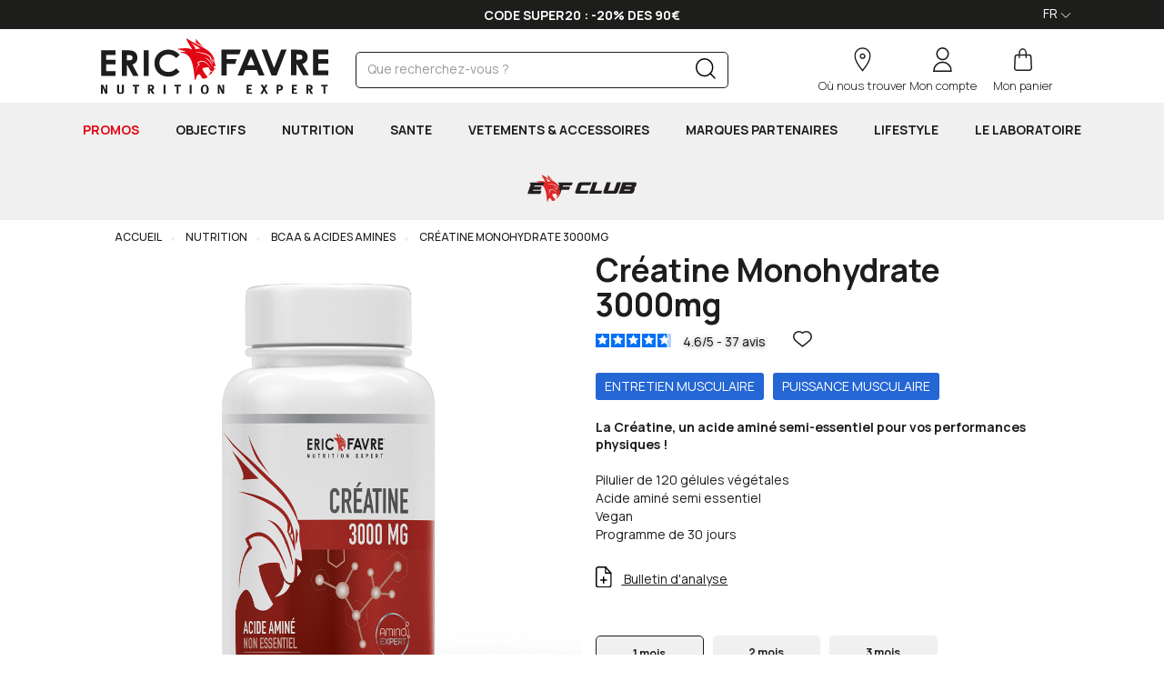

--- FILE ---
content_type: text/html;charset=UTF-8
request_url: https://www.ericfavre.com/fr_fr/endurance-performance/creatine-monohydrate-3000mg-p-648.htm
body_size: 42991
content:

<!DOCTYPE html><html xmlns="http://www.w3.org/1999/xhtml" lang="fr" xml:lang="fr" data-params="{ breakpoints: [ 'dtp', 'tab', 'mob' ] }"><head><link rel="preconnect" href="https://www.ericfavre.com/fr_fr/"><link rel="dns-prefetch" href="https://cdn.ericfavre.com//fr_fr/"><link rel="preconnect" href="https://fonts.googleapis.com"><link rel="preconnect" href="https://fonts.gstatic.com" crossorigin><link
rel="preload"
href="https://fonts.googleapis.com/css2?family=Barlow+Condensed:ital,wght@0,100;0,200;0,300;0,400;0,500;0,600;0,700;0,800;0,900;1,100;1,200;1,300;1,400;1,500;1,600;1,700;1,800;1,900&family=Manrope:wght@200..800&family=Questrial&family=Roboto:ital,wght@0,100;0,300;0,400;0,500;0,700;0,900;1,100;1,300;1,400;1,500;1,700;1,900&display=swap"
as="style"
onload="this.onload=null;this.rel='stylesheet'"
/><noscript><link
href="https://fonts.googleapis.com/css2?family=Barlow+Condensed:ital,wght@0,100;0,200;0,300;0,400;0,500;0,600;0,700;0,800;0,900;1,100;1,200;1,300;1,400;1,500;1,600;1,700;1,800;1,900&family=Manrope:wght@200..800&family=Questrial&family=Roboto:ital,wght@0,100;0,300;0,400;0,500;0,700;0,900;1,100;1,300;1,400;1,500;1,700;1,900&display=swap"
rel="stylesheet" 
type="text/css"
/></noscript><link rel="preload" as="script" href="https://cdn.ericfavre.com//fr_fr/javascript/lib/jquery-3.7.1.min.js"><link rel="preload" as="script" href="https://cdn.ericfavre.com//fr_fr/javascript/min/slq.core.min-v-244.js"><link rel="preload" as="script" href="https://cdn.ericfavre.com//fr_fr/javascript/min/slq.lib.min-v-244.js"><link rel="preload" as="script" href="https://cdn.ericfavre.com//fr_fr/javascript/min/slq.fiche.min-v-244.js"><link rel="preload" as="style" href="https://cdn.ericfavre.com//fr_fr/css/bo_ericfavre/min/slq.lib.min-v-244.css"><link rel="preload" as="style" href="https://cdn.ericfavre.com//fr_fr/css/bo_ericfavre/lib/font-awesome.min.css"><link rel="preload" as="image" href="https://cdn.ericfavre.com/products_images/prod_648/d_bcaa-amino-acids-eric-favre-sport-nutrition-expert-efspcr120-creatine-monohydrate-3000mg-front-0.png" /><title>Créatine Monohydrate 3000mg  | Eric Favre</title><meta name="description" content="Pilulier de 120 gélules végétales Acide aminé semi essentielVeganProgramme de 30 jours Créatine Monohydrate 3000mg - La cr&eacute;atine monohydrate est un acide amin&eacute; non essentiel et pr&eacute;curseur de l&rsquo;ATP (Ad&eacute;nosine Triphosphate). La cr&eacute;atine am&eacute;liore les&hellip;"/><meta http-equiv="Content-Type" content="text/html; charset=utf-8"><meta http-equiv="Content-Language" content="fr"/><meta name="robots" content="index, follow"/><link rel="canonical" href="https://www.ericfavre.com/fr_fr/bcaa-acides-amines/creatine-monohydrate-3000mg-p-648.htm" /><meta name="revisit-after" content="7 days"/><meta name="viewport" content="initial-scale=1.0, maximum-scale=1.0, user-scalable=2" /><meta name="apple-mobile-web-app-capable" content="yes"><meta name="mobile-web-app-capable" content="yes"><meta name="HandheldFriendly" content="true" /><meta name="google-site-verification" content="x3t3ZNeOWmQBXFQTtPzCcPmbpwmMlDiP2njRL8qb1xo" /><meta name="theme-color" content="#000"><meta name="msapplication-navbutton-color" content="#000"><meta name="apple-mobile-web-app-capable" content="yes"><meta name="apple-mobile-web-app-status-bar-style" content="black-translucent"><meta name="generator" content="Solusquare" /><meta property="og:type" content="product" /><meta property="og:title" content="Créatine Monohydrate 3000mg - 22,90 €" /><meta property="og:locale" content="fr_fr"/><meta property="og:url" content="https://www.ericfavre.com/fr_fr/bcaa-acides-amines/creatine-monohydrate-3000mg-p-648.htm?coul_att_detailID0" /><meta property="og:description" content="La creacuteatine monohydrate est un acide amineacute non essentiel et preacutecurseur de lrsquoATP Adeacutenosine Triphosphate La creacuteatine ameacuteliore les capaciteacutes physiques en cas de seacuteries successives d39exercices tregraves intenses de courte dureacutee L39effet beacuteneacutefique est obtenu par la consommation journaliegravere de 3g de creacuteatine La creacuteatine du laboratoire Eric Favre est d39origine vegan et est doseacutee agrave 3000mg par jour pour vous permettre de performer" /><meta property="og:site_name" content="Marque" /><meta property="og:image" content="https://cdn.ericfavre.com//products_images/prod_648//b_bcaa-amino-acids-eric-favre-sport-nutrition-expert-efspcr120-creatine-monohydrate-3000mg-front-0.png" /><meta property="fb:app_id" content="498143384020512"/><meta name="twitter:card" content="summary"><meta name="twitter:title" content="Créatine Monohydrate 3000mg - 22,90 €"><meta name="twitter:description" content="La creacuteatine monohydrate est un acide amineacute non essentiel et preacutecurseur de lrsquoATP Adeacutenosine Triphosphate La creacuteatine ameacuteliore les capaciteacutes physiques en cas de seacuteries successives d39exercices tregraves intenses de courte dureacutee L39effet beacuteneacutefique est obtenu par la consommation journaliegravere de 3g de creacuteatine La creacuteatine du laboratoire Eric Favre est d39origine vegan et est doseacutee agrave 3000mg par jour pour vous permettre de performer"><meta name="twitter:image" content="https://cdn.ericfavre.com//products_images/prod_648/b_bcaa-amino-acids-eric-favre-sport-nutrition-expert-efspcr120-creatine-monohydrate-3000mg-front-0.png"><link rel="alternate" hreflang="en" href="https://www.ericfavre.com/en/endurance-performance/creatine-monohydrate-3000mg-p-648.htm"/><link rel="alternate" hreflang="fr" href="https://www.ericfavre.com/fr_fr/bcaa-acides-amines/creatine-monohydrate-3000mg-p-648.htm"/><style>
#prodSheet aside.inf .maillage li{display:inline-block;color:#000;background-color:#fff;border:1px solid;padding:5px 10px;border-radius:3px;margin:0 10px 10px 0}#prodSheet aside.inf .stock .info{font-size:14px;font-weight:500;margin-left:10px}#prodSheet .prodInfos{margin-top:15px;margin-bottom:0}#prodSheet aside.inf .delai_disponibilite{margin:20px 0 0;text-align:justify;padding:20px;background-color:#eee;border-radius:6px;border:1px solid #f0f0f0;}#prodSheet aside.inf .delai_disponibilite ul{margin:0}#prodSheet aside.inf .delai_disponibilite ul>li{margin-bottom:10px;line-height:16px;vertical-align:middle}#prodSheet aside.inf .delai_disponibilite ul>li .info{font-size:12px;font-weight:700;margin-left:10px}@media (max-width:768px){#prodSheet aside.inf .act .actions{margin-top:10px}#prodSheet aside.inf .act .flex_right .quantity{min-width:96px}#prodSheet aside.inf .act .flex_right .quantity span.minus,#prodSheet aside.inf .act .flex_right .quantity span.plus{display:inline-block;width:13px}}@media (max-width:991px){#prodSheet aside.inf .stock{margin-top:10px}#prodSheet aside.inf .stock .bulle{width:14px;height:14px;border-radius:14px;background-color:#e20613;display:inline-block}#prodSheet aside.inf .stock.stockOk .bulle{background-color:#08ae53}}.iframe-responsive{position:relative;overflow:hidden;width:100%;padding-top:56.25%}.iframe-responsive iframe{position:absolute;top:0;left:0;bottom:0;right:0;width:100%;height:100%;}@media (max-width: 768px){#prodSheet{padding:0 15px}}
#prodSheet:has(form[name="kit"]):not(.kit_prods_loaded) .act .actions,#prodSheet:has(form[name="kit"]):not(.kit_prods_loaded) .act .stock{opacity:0}#prodSheet:has(form[name="kit"]).kit_prods_loaded .act .actions,#prodSheet:has(form[name="kit"]).kit_prods_loaded .act .stock{opacity:1}#prodSheet:has(form[name="kit"]).no_stock .inf .act .stockOk{display:none}#prodSheet:has(form[name="kit"]).no_stock .inf .act .noStock{display:block}#prodSheet:has(form[name="kit"]).no_stock .inf .act .btnReminder{display:block}#prodSheet:has(form[name="kit"]).no_stock .inf .act .btnAddKit{display:none}#prodSheet:has(form[name="kit"]):not(.no_stock) .inf .act .stockOk{display:block}#prodSheet:has(form[name="kit"]):not(.no_stock) .inf .act .noStock{display:none}#prodSheet:has(form[name="kit"]):not(.no_stock) .inf .act .btnReminder{display:none}#prodSheet:has(form[name="kit"]):not(.no_stock) .inf .act .btnAddKit{display:block}
</style><style>
@media (max-width: 768px) {#gallery { max-width: 323px;margin:0 auto;aspect-ratio: 1 / 1 }}.grid-template{display:grid;grid-template-columns:1fr;grid-template-rows:1fr;display:-ms-grid;-ms-grid-columns:1fr;-ms-grid-rows:1fr;margin-left:auto;margin-right:auto}.grid-template[data-grid_cols="1"]{grid-template-columns:1fr;-ms-grid-columns:1fr}.grid-template[data-grid_cols="2"]{grid-template-columns:repeat(2,1fr);-ms-grid-columns:(1fr)[2]}.grid-template [data-grid_x="1"]{-ms-grid-column:1;grid-column-start:1}.grid-template [data-grid_x="2"]{-ms-grid-column:2;grid-column-start:2}.grid-template [data-grid_y="1"]{-ms-grid-row:1;grid-row-start:1}.grid-template>div{min-width:0}.grid-template img{max-width:100%;border-radius:20px}.btn,img{vertical-align:middle}img{border:0}body{margin:0}.img-thumbnail{max-width:100%}html{font-family:sans-serif;-ms-text-size-adjust:100%;-webkit-text-size-adjust:100%}aside,header,menu,nav,section{display:block}a{background-color:transparent}strong{font-weight:700}h1{margin:.67em 0}sup{font-size:75%;line-height:0;position:relative;vertical-align:baseline}sup{top:-.5em}svg:not(:root){overflow:hidden}*,:after,:before{-webkit-box-sizing:border-box;-moz-box-sizing:border-box}button,input{color:inherit;font:inherit;margin:0}button{overflow:visible}button{text-transform:none}button{-webkit-appearance:button}button::-moz-focus-inner,input::-moz-focus-inner{border:0;padding:0}.btn,.form-control{background-image:none}.dropdown-menu,.modal-content{-webkit-background-clip:padding-box}.img-thumbnail,body{background-color:#fff}body{font-family:"Manrope",sans-serif}*,:after,:before{box-sizing:border-box}html{font-size:10px}body{font-size:14px;line-height:1.42857143;color:#333}button,input{font-family:inherit;font-size:inherit;line-height:inherit}a{color:#000;text-decoration:none}.img-thumbnail{padding:4px;line-height:1.42857143;border:1px solid #ddd;border-radius:4px;display:inline-block;height:auto}.sr-only{position:absolute;width:1px;height:1px;margin:-1px;padding:0;overflow:hidden;clip:rect(0,0,0,0);border:0}.h3,h1,h2,h3{font-family:inherit;font-weight:500;line-height:1.1;color:inherit}.h3,h1,h2,h3{margin-top:20px;margin-bottom:10px}h1{font-size:36px}h2{font-size:30px}.h3,h3{font-size:24px}p{margin:0 0 10px}.text-left{text-align:left}.text-right{text-align:right}.text-center{text-align:center}.text-uppercase{text-transform:uppercase}ol,ul{margin-top:0}ol,ul{margin-bottom:10px}@media (min-width:768px){.container{width:750px}}.container,.container-fluid{margin-right:auto;margin-left:auto;padding-left:15px;padding-right:15px}@media (min-width:992px){.container{width:970px}}@media (min-width:1200px){.container{width:1170px}}.row{margin-left:-15px;margin-right:-15px}.col-lg-12,.col-md-12,.col-md-3,.col-md-5,.col-md-6,.col-sm-1,.col-sm-12,.col-sm-2,.col-sm-3,.col-sm-4,.col-sm-6,.col-xs-11,.col-xs-12,.col-xs-2,.col-xs-3,.col-xs-6{position:relative;min-height:1px;padding-left:15px;padding-right:15px}.col-xs-11,.col-xs-12,.col-xs-2,.col-xs-3,.col-xs-6{float:left}.col-xs-12{width:100%}.col-xs-11{width:91.66666667%}.col-xs-6{width:50%}.col-xs-3{width:25%}.col-xs-2{width:16.66666667%}.col-xs-offset-1{margin-left:8.33333333%}@media (min-width:768px){.col-sm-1,.col-sm-12,.col-sm-2,.col-sm-3,.col-sm-4,.col-sm-6{float:left}.col-sm-12{width:100%}.col-sm-6{width:50%}.col-sm-4{width:33.33333333%}.col-sm-3{width:25%}.col-sm-2{width:16.66666667%}.col-sm-1{width:8.33333333%}.col-sm-offset-3{margin-left:25%}.col-sm-offset-1{margin-left:8.33333333%}}@media (min-width:992px){.col-md-12,.col-md-3,.col-md-5,.col-md-6{float:left}.col-md-12{width:100%}.col-md-6{width:50%}.col-md-5{width:41.66666667%}.col-md-3{width:25%}.col-md-offset-1{margin-left:8.33333333%}.col-md-offset-0{margin-left:0}}@media (min-width:1200px){.col-lg-12{float:left}.col-lg-12{width:100%}}.modal{overflow:hidden}fieldset{padding:0;border:0}fieldset{margin:0;min-width:0}.form-control{font-size:14px;line-height:1.42857143;color:#555;display:block}.form-control{width:100%;height:34px;padding:6px 12px;background-color:#fff;border:1px solid #ccc;border-radius:4px;-webkit-box-shadow:inset 0 1px 1px rgba(0,0,0,.075);box-shadow:inset 0 1px 1px rgba(0,0,0,.075)}.form-control::-moz-placeholder{color:#999;opacity:1}.form-control:-ms-input-placeholder{color:#999}.form-control::-webkit-input-placeholder{color:#999}.form-control::-ms-expand{border:0;background-color:transparent}.btn-block{width:100%}.btn{display:inline-block;margin-bottom:0;font-weight:700;text-align:center;-ms-touch-action:manipulation;touch-action:manipulation;border:1px solid transparent;white-space:nowrap;padding:6px 12px;font-size:14px;line-height:1.42857143;border-radius:4px}.btn-default{color:#333;background-color:#fff;border-color:#e1e1e1}.btn-block{display:block}.fade{opacity:0}.dropdown-menu{width:100%;position:absolute;top:100%;left:0;z-index:1000;display:none;float:left;padding:5px 0;margin:2px 0 0;list-style:none;font-size:14px;text-align:left;background-color:#fff;border:1px solid #ccc;border:1px solid rgba(0,0,0,.15);border-radius:4px;-webkit-box-shadow:0 6px 12px rgba(0,0,0,.175);box-shadow:0 6px 12px rgba(0,0,0,.175);background-clip:padding-box}.input-group{position:relative;display:table;border-collapse:separate}.input-group .form-control{position:relative;z-index:2;float:left;width:100%;margin-bottom:0}.input-group .form-control,.input-group-addon{display:table-cell}.breadcrumb>li{display:inline-block}.input-group-addon{width:1%;white-space:nowrap;vertical-align:middle}.input-group-addon{padding:6px 12px;font-weight:400;line-height:1;color:#555;text-align:center}.close{font-weight:700}.input-group .form-control:first-child{border-bottom-right-radius:0;border-top-right-radius:0}.input-group-addon:last-child{border-bottom-left-radius:0;border-top-left-radius:0}.input-group-addon:last-child{border-left:0}.breadcrumb{padding:8px 15px;list-style:none;border-radius:4px}.breadcrumb>li+li:before{content:"/ ";padding:0 5px;color:#ccc}.modal{top:0;right:0;bottom:0;left:0}.close{float:right;font-size:21px;line-height:1;color:#000;text-shadow:0 1px 0 #fff;opacity:.2}button.close{padding:0;background:0 0;border:0;-webkit-appearance:none}.modal{display:none;position:fixed;z-index:1090;-webkit-overflow-scrolling:touch;outline:0}.modal.fade .modal-dialog{-webkit-transform:translate(0,-25%);-ms-transform:translate(0,-25%);-o-transform:translate(0,-25%);transform:translate(0,-25%)}.modal-dialog{position:relative;width:auto;margin:10px}.modal-content{position:relative;background-color:#fff;border:1px solid #999;border:1px solid rgba(0,0,0,.2);border-radius:6px;-webkit-box-shadow:0 3px 9px rgba(0,0,0,.5);box-shadow:0 3px 9px rgba(0,0,0,.5);background-clip:padding-box;outline:0}.modal-header{padding:15px;border-bottom:1px solid #e5e5e5}.modal-header .close{margin-top:-2px}.modal-title{margin:0;line-height:1.42857143}.modal-body{position:relative;padding:15px}@media (min-width:768px){.modal-dialog{width:600px;margin:30px auto}.modal-content{-webkit-box-shadow:0 5px 15px rgba(0,0,0,.5);box-shadow:0 5px 15px rgba(0,0,0,.5)}}.clearfix:after,.clearfix:before,.container-fluid:after,.container-fluid:before,.container:after,.container:before,.modal-header:after,.modal-header:before,.row:after,.row:before{content:" ";display:table}.clearfix:after,.container-fluid:after,.container:after,.modal-header:after,.row:after{clear:both}.pull-right{float:right!important}.pull-left{float:left!important}.hide{display:none!important}.hidden,.visible-sm,.visible-xs{display:none!important}@-ms-viewport{width:device-width}@media (max-width:767px){.visible-xs{display:block!important}.no-xs-float{float:none!important}}@media (min-width:768px) and (max-width:991px){.visible-sm{display:block!important}}@media (max-width:767px){.hidden-xs{display:none!important}}@media (min-width:768px) and (max-width:991px){.hidden-sm{display:none!important}}.MagicZoom{-webkit-box-sizing:border-box;box-sizing:border-box}.MagicZoom{display:inline-block;outline:0!important;font-size:0!important;line-height:100%!important;direction:ltr!important;position:relative;z-index:1;margin:0 auto;vertical-align:middle;-webkit-touch-callout:none;-webkit-backface-visibility:hidden;backface-visibility:hidden}.MagicZoom{-webkit-transform:translate3d(0,0,0);-ms-touch-action:pan-y;touch-action:pan-y}.MagicZoom img{border:0!important;margin:0!important;outline:0!important;padding:0!important}.MagicZoom>img{width:100%;height:auto}a[data-zoom-id]{display:inline-block;line-height:0;outline:0}a[data-zoom-id] img{box-sizing:border-box}.MagicScroll{margin:0;padding:0;outline:0;-webkit-box-sizing:border-box;-moz-box-sizing:border-box;box-sizing:border-box}.MagicScroll{position:relative}.MagicScroll{overflow:hidden;direction:ltr}.MagicScroll{visibility:hidden;z-index:1;-webkit-touch-callout:none}.MagicScroll>a{height:100%}.MagicScroll>a>img{max-height:100%}.MagicScroll>*{display:inline-block;max-width:100%}.MagicScroll>:first-child{visibility:hidden}.MagicScroll>:nth-child(n+2){display:none}.MagicScroll>a{line-height:100%}.MagicScroll img{visibility:hidden}.MagicScroll:before{content:'';display:inline-block;vertical-align:top;height:0}.nopadding{padding:0}.underline{text-decoration:underline}h1{font-weight:500}.h3,h1,h2,h3{font-weight:400}.bold,strong{font-weight:700}sup{top:-.6em}@media (min-width:1200px){.container{width:85%}.container,.container-fluid{max-width:85%}}.form-control{border-color:#1d1d1b;border-radius:5px;box-shadow:none}.input-group{border:1px solid #1d1d1b;padding-left:12px;border-radius:5px}.input-group .form-control{border-width:0;padding-left:0;background-color:transparent;border-color:#000;z-index:0}.input-group-addon{font-size:20px;background-color:transparent;border:0 none;border-radius:5px!important}.breadcrumb{margin-bottom:0;background-color:transparent}.breadcrumb>li{font-size:12px;text-transform:uppercase;font-weight:500}.breadcrumb>li+li:before{content:"";display:inline-block;padding:0;width:4px;background-color:#f0f0f0;height:4px;border-radius:4px;margin:0 10px;line-height:17px}.modal{z-index:10000}.modal .modal-dialog .modal-content{border-radius:0;border:1px solid #e2e2e2}.modal-header{border-bottom:0 none;text-align:center}.modal-header .close{position:absolute;top:25px;right:25px;opacity:1;z-index:10;height:16px;width:16px}.modal-header .close.fa-times:after,.modal-header .close.fa-times:before{content:"";background-color:#000;top:50%;left:0;right:0;transform:rotate(-45deg);width:100%;height:1%;display:block}.modal-header .close.fa-times:before{transform:rotate(45deg)}.modal-header .modal-title{width:100%!important;font-size:25px;font-weight:700}.modal-body{width:100%!important}.btn-group,.btn-group>.dropdown-toggle{position:relative;text-align:left;border-radius:8px;line-height:14px}button.dropdown-toggle:after{content:url(https://cdn.ericfavre.com//fr_fr//ximg/bo_ericfavre/picto-dropdown.svg);font-family:"Font Awesome 5 Free";float:right;font-weight:900;font-size:14px;line-height:24px}.btn-group>.dropdown-toggle>.value{margin-right:10px;line-height:18px}.dropdown-menu{font-size:15px;height:auto;overflow-x:hidden;max-height:250px;padding:0}.dropdown-menu li.selected{background-color:#eee}.dropdown-menu li{min-height:34px;padding:6px 10px;font-size:14px;line-height:23px}.dropdown-menu li>span{display:inline-block;vertical-align:middle}.btn{font-weight:300;white-space:normal}@media (max-width:832px){.container,.container-fluid{padding:0}}@media (min-width:768px) and (max-width:1199px){.container,.container-fluid{width:100%}}@media (max-width:767px){.breadcrumb>li{display:inline}.modal-header{height:auto}.modal-header .close{font-size:1.2em;right:15px}}*{margin:0;padding:0;border:0;text-decoration:none;box-sizing:border-box;-ms-overflow-style:-ms-autohiding-scrollbar}a,body,html{color:#1d1d1b}body,html{font-family:Manrope,sans-serif;font-size:14px}a{outline:0}li{list-style-type:none}.siteLayer{position:relative}.siteLayer .menuMask{position:absolute;display:none;top:125px;bottom:0;left:0;right:0;background-color:#fff;opacity:.5;z-index:1080}h1{font-weight:700;font-size:120px}.h3,h2,h3{position:relative;font-weight:700;font-size:50px}.h3,h3{font-size:40px}.bodyLayer{clear:both;margin-top:5px}input:-webkit-autofill{-webkit-animation-name:autofill;-webkit-animation-fill-mode:both}input:-webkit-autofill{-webkit-box-shadow:0 0 0 30px #fff inset!important}input::-webkit-input-placeholder{opacity:1;line-height:19px;font-size:14px;color:#878787}input::-moz-placeholder{opacity:1;line-height:19px;font-size:14px;color:#878787}input:-ms-input-placeholder{opacity:1;line-height:19px;font-size:14px;color:#878787}.flex_left,.flex_right{display:flex;flex-direction:row;justify-content:flex-start;flex-wrap:wrap}.flex_right{justify-content:center}.flex_right{justify-content:flex-end}.flex_acenter{align-items:center}[data-_=prod]{position:relative}.price>h2,.price>span{font-size:1.5em;line-height:1.5em}.price .old{text-decoration:line-through;font-size:1em;color:#1d1d1b}.price .best{font-weight:700;font-size:20px}.price.promo .best{color:#be1a20}[data-_=prod] .picto{position:absolute;top:0;right:-10px;z-index:10;max-width:60px}[data-_=prod] .discount{font-weight:700;color:#fff;text-transform:uppercase;text-align:center;line-height:20px;display:block;position:absolute;top:0;right:0;border-radius:3px;padding:0 5px}[data-_=prod] .discount.green{background-color:#08ae53}@media (max-width:991px){h1{font-size:45px}.h3,h2,h3{font-size:30px}}@media (max-width:767px){body,html{min-width:320px;max-width:100%}.bodyLayer{min-height:1px}[data-src]{width:100%}}@media (min-width:768px) and (max-width:991px){body,html{max-width:100%}}.top_header{padding-left:8%;padding-right:8%;background-color:#1d1d1b;color:#fff}.top_header .grid-template{background-color:rgba(0,0,0,0)!important;color:#fff}.top_header .grid-template a{color:#fff;text-decoration:underline}.top_header .top_header_doc{padding-top:7px;padding-bottom:5px}.mainHeader{position:relative;background-color:#fff;z-index:9980}.mainHeader>.container#headerContainer{position:relative;padding-top:10px}.mainHeader .logo{max-width:250px;display:block;margin:0}.mainHeader .logo>img{width:250px;height:auto}.mainHeader .mainMenu{margin-top:10px}.mainHeader .mainMenu .menuLayer{position:relative;padding:0;text-align:left}.mainHeader .mainMenu .menuLayer>.boxOpened{display:none;top:64px;left:50%;position:absolute;z-index:10000;margin:0 0 0 -15px}.mainHeader .mainMenu .menuLayer>.menuLayerLink{display:block;text-align:center;font-size:12px;font-weight:500}.mainHeader .mainMenu .menuLayer>.menuLayerLink>strong{display:block;font-size:13px;width:100%!important;font-weight:300;line-height:1em;height:30px;overflow:hidden;padding-top:5px}.mainHeader .mainMenu .menuLayer>.menuLayerLink .count>span{min-width: 16px;width: auto;padding: 1px 5px;color:#fff;border-radius:16px;font-size:12px;display:block;position:absolute;top:0;left: 51%;background-color:#ff7433}.mainHeader .mainMenu .menuLayer .subLayer{position:absolute;right:0;z-index:9999;display:none}.mainHeader .searchLayer{margin-top:15px}#shopBlock>a>strong>div.infos,.mainHeader .menuBtn,.mainHeader .searchLayer .searchBtn,.mainHeader .searchLayer .searchClose{display:none}nav.mainNav{display:block;margin:0 auto;background:#f0f0f0;z-index:1090;position:static}nav.mainNav>.contentMenu{margin-top:0;height:auto;overflow:hidden}nav.mainNav>.contentMenu>span{display:inline-block}nav.mainNav>.contentMenu>span:first-child a{margin-left:0}nav.mainNav>.contentMenu>span a{font-weight:700;font-size:14px;padding:20px 0;margin:0 20px;line-height:19px}nav.mainNav .mainNavLayer{left:0;position:absolute;right:auto;top:145px;margin:0 auto;width:100%;z-index:110;font-size:14px;opacity:0;background-color:#fff;height:0;overflow:hidden}nav.mainNav .mainNavLayer .catalog .sousCat a{font-size:14px;color:#1d1d1b;display:block;line-height:25px}nav.mainNav .mainNavLayer .catalog .sousCat>a.lvl-2:not(.other){font-weight:400}nav.mainNav .mainNavLayer .catalog .sousCat>a.lvl-2:not(.other) .libelle:after{content:"";width:100%;border-bottom:2px solid #be1a20;display:inline-block;opacity:0;margin-bottom:8px}nav.mainNav .mainNavLayer .catalog .newCol:nth-child(5n+1){clear:left}nav.mainNav .mainNavLayer>div{max-width:85%;margin:0 auto;padding:20px 0;text-align:left;overflow-y:auto;overscroll-behavior-y:contain}nav.mainNav#mainNav>.contentMenu .collec a{display:block;position:relative;text-transform:uppercase}nav.mainNav#mainNav>.contentMenu>span a:not(.picto_menu_img):after{content:"";width:100%;border-bottom:2px solid #be1a20;position:absolute;left:0;bottom:0;opacity:0}span.libelle{display:inline-block;line-height:16px}.header_act.select-language a{color:#fff}#compareSummary{display:none;position:fixed;bottom:-1px;left:-1px;right:-1px;z-index:9989;background-color:#fff;padding:20px;border:1px solid #000;box-shadow:0 -5px 10px 0 rgba(102,102,102,.3)}#language-block .modal-dialog .modal-body .country-list .flag{margin-right:10px}.header_act.select-language{display:inline-block;vertical-align:middle;margin:5px 0}#language-block .modal-dialog .modal-header{background-color:#000;height:auto}#language-block .modal-dialog .modal-header .modal-title img{width:185px;height:46px}#language-block .modal-dialog .modal-header .close{color:#fff}#language-block .modal-dialog .modal-body{padding:15px 80px 20px}#language-block .modal-dialog .modal-body .country-list{padding:28px 0;margin:0}#language-block .modal-dialog .modal-body .country-list>div{margin-bottom:15px}#language-block .modal-dialog .modal-body .country-list .country-link{color:#000;font-size:16px;font-weight:700;line-height:25px}.flag{display:inline-block;vertical-align:top;background-repeat:no-repeat;background-color:rgba(0,0,0,0)}.flag.flag-24{width:24px;height:24px;background-image:url(https://cdn.ericfavre.com//fr_fr//ximg/bo_ericfavre/sprites/sprite-flags-24x24.png);margin-right:5px}.flag.flag-24.flag-fr{background-position:-192px -120px}.flag.flag-24.flag-en{background-position:-240px -120px}@media (min-width:992px){#navContainer{height:auto!important}nav.mainNav{display:block!important;text-align:center;width:100%}}@media (max-width:991px){.siteLayer{overflow-x:hidden}.mainHeader{height:100px}.mainHeader>.container#headerContainer{padding-bottom:0;padding-top:0;position:initial}.mainHeader .logo{margin:5px auto 0;width:160px}.mainHeader .logo>img{width:160px;height:45px}.mainHeader .mainMenu .menuLayer>.menuLayerLink>svg{width:16px}.mainHeader .mainMenu .menuLayer>.menuLayerLink>strong{width:auto!important;font-size:12px;font-weight:500;display:none}.mainHeader>.container>.searchLayer{position:absolute;background-color:#fff;bottom:8px;width:100%}.mainHeader>.container>.searchLayer .input-group{width:100%}.mainHeader>.container>.searchLayer .input-group .form-control{background-color:#fff}.mainHeader>.container>.searchLayer .input-group .input-group-addon svg{width:14px}.mainHeader>.container>.mainMenu{margin-top:10px;padding-right:10px}.mainHeader .mainNav,.mainHeader .menuBtn>strong,nav.mainNav .mainNavLayer:after,nav.mainNav>.contentMenu>span:after,nav.mainNav>.contentMenu>span>a:after{display:none}.mainHeader .menuBtn{display:block;text-align:center}#basketBlock>.menuLayerLink>strong,#loginBlock>.menuLayerLink>strong,#shopBlock>.menuLayerLink>strong{padding-top:0}#shopBlock>a>strong>div.infos{display:block;margin-top:5px}#swipe_menu{position:fixed;top:60px;left:0;bottom:0;width:15px}nav#mainNav{border-top:1px solid #e2e2e2}#menuBurger{position:relative;width:15px;height:12px;overflow:hidden;display:block;margin:15px auto 5px}#menuBurger span,#menuBurger:after,#menuBurger:before{position:absolute;left:0;right:0;margin-top:0;background:#333;height:10%}#menuBurger span{top:50%}#menuBurger:before{top:10%;content:""}#menuBurger:after{top:90%;content:""}#navContainer{width:100%;position:absolute;background-color:#fff}#navContainer{display:inline-block;overflow-x:hidden;overflow-y:auto;z-index:9981;top:0}nav.mainNav{border:0;float:none!important}nav.mainNav>.contentMenu{margin:0;padding:0}nav.mainNav>.contentMenu .menuMonCompte{background-color:#f0f0f0;padding:0 15px;display:flex!important;flex-direction:row;flex-wrap:nowrap;justify-content:space-between;align-items:center}nav.mainNav>.contentMenu .menuMonCompte>a{text-transform:none}nav.mainNav>.contentMenu .menuMonCompte>a>span{color:#be1a20}nav.mainNav>.contentMenu .menuMonCompte>a #menuBurger{margin:0}nav.mainNav>.contentMenu .contact{padding:25px 0;border-top:1px solid rgba(112,112,112,.2);margin:25px 20px;border-bottom:1px solid rgba(112,112,112,.2)}nav.mainNav>.contentMenu .contact>span{display:block;margin-top:10px}nav.mainNav>.contentMenu .lang{padding:0 20px;display:flex!important;flex-direction:row;flex-wrap:nowrap;justify-content:space-between;align-items:center}nav.mainNav>.contentMenu .lang .blockMagasin strong,nav.mainNav>.contentMenu .lang .blockMagasin svg{vertical-align:middle;display:inline-block;margin-right:15px}nav.mainNav>.contentMenu .lang .select-lang-link{text-transform:uppercase;font-weight:700}nav.mainNav>.contentMenu>span{position:relative;display:block;text-align:left;top:auto;padding:0;line-height:inherit;float:none}nav.mainNav>.contentMenu>span>a{font-size:16px;padding:15px 5px;display:block}nav.mainNav>.contentMenu>span>a.picto:before{display:inline-block;width:30px;height:30px;vertical-align:middle}nav.mainNav>.contentMenu>span>a.picto.picto-objectif:before{content:url(https://cdn.ericfavre.com//fr_fr//ximg/bo_ericfavre/pictos_menu/picto-objectif.svg)}nav.mainNav>.contentMenu>span>a.picto.picto-nutrition:before{content:url(https://cdn.ericfavre.com//fr_fr//ximg/bo_ericfavre/pictos_menu/picto-proteine.svg)}nav.mainNav>.contentMenu>span>a.picto.picto-sante:before{content:url(https://cdn.ericfavre.com//fr_fr//ximg/bo_ericfavre/pictos_menu/picto-perte-de-poids.svg)}nav.mainNav>.contentMenu>span>a.picto.picto-equipement:before{content:url(https://cdn.ericfavre.com//fr_fr//ximg/bo_ericfavre/pictos_menu/picto-equipement.svg)}nav.mainNav>.contentMenu>span>a.picto.picto-partenaire:before{content:url(https://cdn.ericfavre.com//fr_fr//ximg/bo_ericfavre/pictos_menu/picto-marques-partenaires.svg)}nav.mainNav>.contentMenu>span>a.picto.picto-lifestyle:before{content:url(https://cdn.ericfavre.com//fr_fr//ximg/bo_ericfavre/pictos_menu/picto-lifestyle.svg)}nav.mainNav>.contentMenu>span>a.picto.picto-coachplace:before{content:url(https://cdn.ericfavre.com//fr_fr//ximg/bo_ericfavre/pictos_menu/picto-coachplace.svg)}nav.mainNav,nav.mainNav .mainNavLayer{height:auto;margin:0;background-color:#fff}nav.mainNav .mainNavLayer{left:100%;top:49px;overflow-y:auto;padding-top:0;opacity:1}nav.mainNav .mainNavLayer>div{padding:0 0 20px!important;overflow-x:hidden;max-width:100%}nav.mainNav .mainNavLayer .catalog{padding:0}nav.mainNav .mainNavLayer .catalog .menuBack{display:flex!important}nav.mainNav .mainNavLayer .catalog .row{margin:0}nav.mainNav .mainNavLayer .catalog .newCol{position:initial}nav.mainNav .mainNavLayer .catalog .sousCat{overflow:hidden;padding:0;margin:0;position:initial;width:100%}nav.mainNav .mainNavLayer .catalog .sousCat>a.lvl-2:not(.other){margin:0;height:auto;padding:15px;font-size:18px;width:100%;line-height:initial}nav.mainNav .mainNavLayer .catalog .sousCat>a.lvl-2:not(.other) .libelle:after{display:none}nav.mainNav .mainNavLayer .sousCat a{border-bottom:1px solid #ccc;display:block;font-size:16px;padding:15px;position:relative;margin:0;font-weight:300}.catalog .lvl-1{margin:0;height:57px;font-weight:600;border-bottom:1px solid #e2e2e2;font-size:18px}.catalog .lvl-1>.fa{display:block;height:100%;padding:15px;font-size:25px;text-align:center;width:15%}.libelle-lvl1{display:block;text-transform:uppercase;white-space:nowrap;text-overflow:ellipsis;overflow:hidden;padding:15px}span.libelle{max-width:90%;line-height:initial}}@media (max-width:767px){.top_header{padding-top:5px;padding-bottom:5px;position:relative;min-height:35px}.top_header .right{position:absolute;top:5px;right:0}.top_header .top_header_doc{display:none}.top_header .top_header_doc.is_doc{display:block}.header_act.select-language{margin:0}}@media only screen and (min-width:768px) and (max-width:1199px){nav.mainNav>.contentMenu>span{margin:0 5px}}@media only screen and (min-width:768px) and (max-width:1264px){.mainHeader .logo{margin-left:10px}}@media only screen and (min-device-width:768px) and (max-device-width:1024px) and (orientation:portrait){nav.mainNav .mainNavLayer>div{max-width:970px}}@media only screen and (min-device-width:768px) and (max-device-width:1024px) and (orientation:landscape){nav.mainNav .mainNavLayer>div{max-width:970px}}.btn.btn_main{font-weight:500;text-align:center;text-decoration:none;display:inline-block;font-size:16px;color:#fff;background-color:#1d1d1b;padding:10px 20px;border:0}.btn.btn_main:after,.btn.btn_second:after{content:"";display:none}.btn.btn_main.withArrow:before{content:url(https://cdn.ericfavre.com//fr_fr//ximg/bo_ericfavre/white-arrow-cta.svg);display:inline-block;margin-right:10px}.btn.btn_second{font-weight:500;text-align:center;text-decoration:none;display:inline-block;font-size:16px;color:#1d1d1b;background-color:#fff;padding:10px;border:0;box-shadow:none}.btn.btn_second.withArrow:before{content:url(https://cdn.ericfavre.com//fr_fr//ximg/bo_ericfavre/black-arrow-cta.svg);display:inline-block;margin-right:10px}.mz-thumb-selected>img{border-color:#be1a20}.color2{color:#be1a20}.fa-caret-left:before,.fa-caret-right:before,.fa-chevron-down:before{content:url(https://cdn.ericfavre.com//fr_fr//ximg/bo_ericfavre/picto-dropdown.svg)}.fa-caret-left{transform:rotate(90deg)}.fa-caret-right{transform:rotate(-90deg)}@media (max-width:991px){.btn.btn_main,.btn.btn_second{font-size:14px}}@media (max-width:767px){.mainHeader .menuBtn>strong{color:#000}.btn{touch-action:none}}#prodSheet,#prodSheet aside.inf{position:relative}#prodSheet aside.inf>header{margin:0 0 25px}#prodSheet aside.inf>header .short_desc2{opacity:1!important;margin-top:20px}#prodSheet aside.inf>header .short_desc2 h3{display:block;overflow:hidden;margin-right:5px;max-height:32px;font-weight:500;font-size:14px;margin-bottom:0}#prodSheet aside.inf>header .name{margin-top:0;font-size:35px}#prodSheet aside.inf>header .desc1{font-size:14px;margin-top:0}#prodSheet aside.inf>header .desc4{font-size:14px;margin-top:0;line-height:1.4}#prodSheet aside.inf .criteres li{background-color:#2466d4;display:inline-block;color:#fff;padding:5px 10px;border-radius:3px;margin:0 10px 10px 0}#prodSheet aside.inf .price .old{margin-right:15px;display:none;font-weight:700}#prodSheet aside.inf .price .best{display:inline;line-height:1em}#prodSheet aside.inf .price.promo .old{display:inline}#prodSheet aside.inf .btnAddWL{display:inline-block;margin-bottom:10px;line-height:0;vertical-align:middle}#prodSheet aside.inf .act{margin-top:30px;margin-bottom:30px;display:flex;flex-direction:row;flex-wrap:wrap;align-items:center}#prodSheet aside.inf .act .flex_right{align-items:center}#prodSheet aside.inf .act .flex_right .libelle{font-size:18px;font-weight:700;margin-right:10px}#prodSheet aside.inf .act .flex_right .quantity{padding:6px;border:1px solid #1d1d1b;border-radius:3px}#prodSheet aside.inf .act .flex_right .quantity span#ctrlMinus,#prodSheet aside.inf .act .flex_right .quantity span#ctrlPlus{margin:0 10px}#prodSheet aside.inf .act .flex_right .quantity .valueQte{font-size:20px;margin:0 10px}#prodSheet aside.inf ul.download li{margin-right:15px;margin-bottom:15px;display:inline-block}#prodSheet aside.inf ul.download li:before{content:url(https://cdn.ericfavre.com//fr_fr//ximg/bo_ericfavre/picto-bulletin-analyse.svg);display:inline-block;font-size:22px;vertical-align:middle;margin-right:10px}#prodSheet aside.inf ul.download li a{font-size:14px;text-decoration:underline}#prodSheet aside.inf .produitRemiseQte{margin:30px 0}#prodSheet aside.inf .produitRemiseQte>div{display:flex;flex-wrap:nowrap;flex-direction:row;align-content:center;align-items:stretch;justify-content:center}#prodSheet aside.inf .produitRemiseQte>div .remiseQty{width:auto;display:flex;flex-direction:row;justify-content:center;position:relative;font-weight:700;font-size:12px;flex-wrap:wrap;align-content:center;margin-right:5%}#prodSheet aside.inf .produitRemiseQte>div .remiseQty:last-child{margin-right:0}#prodSheet aside.inf .produitRemiseQte>div .remiseQty.selected{border:1px solid #1d1d1b}#prodSheet aside.inf .produitRemiseQte>div .remiseQty .gain{background-color:#ff505a;color:#fff;border-radius:5px;padding:2px 5px;line-height:19px;font-size:14px;text-align:center}#prodSheet aside.inf .produitRemiseQte>div .remiseQty .price,#prodSheet aside.inf .produitRemiseQte>div .remiseQty .qte{padding:20px 15px 10px}#prodSheet aside.inf .produitRemiseQte>div .remiseQty .price .best,#prodSheet aside.inf .produitRemiseQte>div .remiseQty .price .old{font-size:12px}#prodSheet aside.inf .produitRemiseQte>div .remiseQty .price .old{color:#878787;font-weight:initial}#prodSheet aside.inf .produitRemiseQte>div .remiseQty .libelle{width:100%;background-color:#1d1d1b;color:#fff;text-align:center;border-radius:0 0 5px 5px;padding:5px;font-weight:initial}#prodSheet section.gal .gallery-top{margin-bottom:10px}#prodSheet section.gal{position:relative;min-height:580px;overflow:hidden}#prodSheet section.gal .gal_cont .picto{position:absolute;top:0;right:0;z-index:10;max-width:70px}#prodSheet section.gal .gal_cont .videoGallery{opacity:0;position:absolute;top:0;width:100%;height:100%;bottom:0}#prodSheet section.gal .thumbnails_cont{position:relative}#prodSheet section.gal .thumbnails_cont .videoThumbnails{position:relative;border:1px solid #ddd;border-radius:4px;vertical-align:middle;line-height:100%;display:inline-block}#prodSheet section.gal .thumbnails_cont .videoThumbnails .btn-play{position:initial}#prodSheet section.gal .thumbnails_cont .videoThumbnails .btn-play:after,#prodSheet section.gal .thumbnails_cont .videoThumbnails .btn-play:before{content:"";position:absolute;display:inline-block;top:50%;left:50%}#prodSheet section.gal .thumbnails_cont .videoThumbnails .btn-play:before{width:35px;height:29px;border-radius:6px;transform:translate(-50%,-50%);background-color:rgba(255,255,255,.3);border:1px solid #fff;z-index:1}#prodSheet section.gal .thumbnails_cont .videoThumbnails .btn-play:after{width:0;height:0;margin-top:-8px;margin-left:-4px;border-top:8px solid transparent;border-right:0;border-bottom:8px solid transparent;border-left:9px solid #fff;z-index:2}#prodSheet section.gal .thumbnails_cont .videoThumbnails .videoImg:after{content:"";display:block;background-color:rgba(27,27,29,.5);width:100%;height:100%;position:absolute;top:0}#prodSheet section.gal .discount{top:20px;right:20px;width:100px;font-size:1.1em;z-index:1}#prodSheet section.gal ul.tagList{position:absolute;top:20px;left:10px;z-index:10}#prodSheet section.gal ul.tagList li.tag{display:block;width:100%;text-align:left;margin-bottom:5px}#prodSheet section.gal ul.tagList li.tag>span{display:inline-block;padding:5px 10px;font-weight:500;border-radius:3px}#prodSheet .avis_global{margin-bottom:10px;display:inline-block;color:#111;margin-right:15px;vertical-align:middle;text-shadow:0 1px 5px rgba(0,0,0,.5)}#prodSheet .avis_global .underline{line-height:28px}#prodSheet div.attribs{display:flex;flex-direction:row;flex-wrap:wrap;align-content:flex-start;justify-content:space-between}#prodSheet div.attribs .bold{line-height:35px}#desc4,#prodName{opacity:1!important}.rating-star{font-size:20px;width:20px;height:28px;position:relative;display:block;float:left}.full-star:before{color:#ff7433;content:"★";position:absolute;left:0;overflow:hidden}.half-star:after,.half-star:before{content:"★";position:absolute;overflow:hidden}.half-star:before{color:#ff7433;width:8px;left:0}.half-star:after{left:8px;width:12px;text-indent:-8px}@media (max-width:991px){#prodSheet aside.inf .act .flex_right .libelle,#prodSheet aside.inf .price .old{font-size:14px}#prodSheet aside.inf .price .best{font-size:20px}#prodSheet aside.inf .produitRemiseQte>div .remiseQty .qte,#prodSheet div.attribs>.attributs,#prodSheet div.attribs>.firstAttr{width:100%}#prodSheet aside.inf .produitRemiseQte>div .remiseQty .price{width:100%;padding:0 15px 10px}#prodSheet aside.inf .produitRemiseQte>div .remiseQty .price .best,#prodSheet aside.inf .produitRemiseQte>div .remiseQty .price .old{display:block}#prodSheet aside.inf .produitRemiseQte>div .remiseQty .libelle{max-width:100%;display:flex;align-items:center;align-content:center;flex-direction:row;flex-wrap:nowrap;height:44px;justify-content:center}#prodSheet section.gal .thumbnails_cont #ListMagicScroll{width:100%!important;height:76px!important;z-index:5}#prodSheet section.gal ul.tagList li.tag>span{font-size:12px;padding:5px}}@media (min-width:992px){#prodSheet aside.inf .price .old{font-size:25px}#prodSheet aside.inf .price .best{font-size:30px}#prodSheet aside.inf .produitRemiseQte>div .remiseQty .price{text-align:right}#prodSheet aside.inf .produitRemiseQte>div .remiseQty .price .best{display:block}#prodSheet aside.inf .produitRemiseQte>div .remiseQty .price .old{margin-right:0}#prodSheet div.attribs>.attributs,#prodSheet div.attribs>.firstAttr{width:48%}}@media only screen and (min-device-width:768px) and (max-device-width:1024px) and (orientation:portrait){#prodSheet aside.inf .price{text-align:right;margin-bottom:15px}}@media (max-width:768px){#prodSheet section.gal{min-height:1px}#prodSheet aside.inf>header .name{font-size:2em}#prodSheet aside.inf .act{position:fixed;bottom:0;background-color:#fff;left:0;margin:0}#prodSheet aside.inf .act{right:0;padding:15px 0 30px;z-index:100}#prodSheet aside.inf .act .quantity .minus,#prodSheet aside.inf .act .quantity .plus,#prodSheet aside.inf .act .quantity .valueQte{margin:0 7px!important}[data-_=prod]{position:relative}[data-_=prod]{z-index:15!important}}#prodSheet section.gal{width:50%;float:left;position:relative;min-height:580px;overflow:hidden}#prodSheet section.gal .gal_cont .picto{position:absolute;top:0;right:0;z-index:10;max-width:70px}#prodSheet section.gal .gal_cont .videoGallery{opacity:0;position:absolute;top:0;width:100%;height:100%;bottom:0}#prodSheet section.gal .gallery-top{margin-bottom:10px}#prodSheet section.gal .thumbnails_cont{position:relative}#prodSheet section.gal .thumbnails_cont .videoThumbnails{position:relative;border:1px solid #ddd;border-radius:4px;vertical-align:middle;line-height:100%;display:inline-block}#prodSheet section.gal .thumbnails_cont .videoThumbnails .btn-play{position:initial}#prodSheet section.gal .thumbnails_cont .videoThumbnails .btn-play:after,#prodSheet section.gal .thumbnails_cont .videoThumbnails .btn-play:before{content:"";position:absolute;display:inline-block;top:50%;left:50%}#prodSheet section.gal .thumbnails_cont .videoThumbnails .btn-play:before{width:35px;height:29px;border-radius:6px;transform:translate(-50%,-50%);background-color:rgba(255,255,255,.3);border:1px solid #fff;z-index:1}#prodSheet section.gal .thumbnails_cont .videoThumbnails .btn-play:after{width:0;height:0;margin-top:-8px;margin-left:-4px;border-top:8px solid transparent;border-right:0;border-bottom:8px solid transparent;border-left:9px solid #fff;z-index:2}#prodSheet section.gal .thumbnails_cont .videoThumbnails .videoImg:after{content:"";display:block;background-color:rgba(27,27,29,.5);width:100%;height:100%;position:absolute;top:0}#prodSheet section.gal .discount{top:20px;right:20px;width:100px;font-size:1.1em;z-index:1}#prodSheet section.gal ul.tagList{position:absolute;top:20px;left:10px;z-index:10}#prodSheet section.gal ul.tagList li.tag{display:block;width:100%;text-align:left;margin-bottom:5px}#prodSheet section.gal ul.tagList li.tag>span{display:inline-block;padding:5px 10px;font-weight:500;border-radius:3px}@media (max-width:991px){#prodSheet section.gal .thumbnails_cont #ListMagicScroll{width:100%!important;height:76px!important;z-index:5}#prodSheet section.gal ul.tagList li.tag>span{font-size:12px;padding:5px}}@media (max-width:768px){#prodSheet section.gal{min-height:1px;width:100%}}#prodSheet aside.inf .stock{line-height:16px;vertical-align:middle;color:#e20613;margin-top:10px}#prodSheet aside.inf .act .DLUO_infos{margin-top:10px;text-align:right;color:#08ae53;font-weight:700}#prodSheet aside.inf .act .actions{margin-top:10px}#prodSheet aside.inf .act .price{padding-right:0}#prodSheet aside.inf .act .qty{padding-left:0}
</style><script type="text/javascript" src="https://cdn.ericfavre.com//fr_fr/javascript/lib/jquery-3.7.1.min.js"></script><script data-type="lazy" data-src="https://assets.oney.io/build/loader.min.js"></script><script type="text/javascript">
function  getCookie(name){
if(document.cookie.length == 0) return "";
var regSepCookie = new RegExp('(; )', 'g');
var cookies = document.cookie.split(regSepCookie);
for(var i = 0; i < cookies.length; i++) {
var regInfo = new RegExp('=', 'g');
var infos = cookies[i].split(regInfo);
if(infos[0] == name){
return unescape(infos[1]);
}
}
return "";
}
var googleIdCookie = getCookie("GOOGLEID");
</script><script>
window.dataLayer = window.dataLayer || [];
dataLayer.push({
'PageType': 'ProductPage',
'merchant_id': '11037B65E1739343'
});
</script><script>
dataLayer.push({
'product_ID': '2000006480002FRFR'
});
dataLayer.push({
event: "view_item",
ecommerce: {
items: [
{
item_id: "PDF001941",
item_name: "Créatine Monohydrate 3000mg",
currency: 'EUR',
item_brand: 'Eric Favre Nutrition Expert',
item_category: 'BCAA & ACIDES AMINES',
item_variant: "",
price: '22.90',
quantity: '1'
}
]
}
});
</script><script>
window.dataLayer = window.dataLayer || [];
window.dataLayer.push({'gtm.start': new Date().getTime(), event: 'gtm.js'});
</script><script data-type="lazy" data-src="https://stats.ericfavre.com/paxl4d4fc5d5kvh.js?id=GTM-K8V4NZL"></script><script type="text/javascript" src="https://assets.emarsys.net/web-emarsys-sdk/4.4.0/web-emarsys-sdk.js" async onload="WebEmarsysSdk_loaded()"></script><script type="text/javascript">
var WebEmarsysSdk = WebEmarsysSdk || [];
WebEmarsysSdk.push(['init', {
enableLogging: true,
applicationCode: 'EMSDE-FB767',
safariWebsitePushID: 'web.fr.Eric Favre.APNS',
defaultNotificationTitle: 'Eric Favre',
defaultNotificationIcon: 'https://cdn.ericfavre.com//fr_fr/ximg/bo_ericfavre/favicons/favicon-32x32.png',
autoSubscribe: false,
serviceWorker: {
url: 'service-worker.js',
applicationServerPublicKey: 'BKYMcYgD6x91xTS196w9cCS9sl75gDrikGy5DnOsQBQKd9oTmrOlaExNJyGtA5J4F74OtDCnP6GvtDagBJNgCxc'
}
}]);
function WebEmarsysSdk_loaded(){
var WebEmarsys_isLoggedIn = localStorage.getItem('WebEmarsys_loggedin');
if( WebEmarsys_isLoggedIn == null ) {
$.ajax({
url: 'https://www.ericfavre.com/fr_fr/tracking/tracking_emarsys.cfm?emarsys_include_type=emarsys_webpush_get_ID',
success: function (data) {
if( eval(data) != undefined) {
WebEmarsys_login( eval(data) );
}
},
async: false
});
}
}
function WebEmarsys_login( value ) {
var WebEmarsys_contactInfo = {
fieldId: 723,
fieldValue: value
}
setTimeout(function(){
localStorage.setItem('WebEmarsys_loggedin', true);
return WebEmarsysSdk.login(WebEmarsys_contactInfo);
},2000);
}
function WebEmarsys_subscribe( value ) {
if( value ) {
return WebEmarsysSdk.subscribe();
}
else {
return WebEmarsysSdk.unsubscribe();
}
}
async function WebEmarsys_isSubscribed( type ) {
const isSubscribed = await WebEmarsysSdk.isSubscribed();
// [Customer account] - Visual update for WebPush's checkbox 
if( type == 'account' ) {
$('#emarsys_webpush').prop('checked', (isSubscribed) ? true : false );
}
}
document.addEventListener("DOMContentLoaded", function() {
WebEmarsysSdk.push(function() {
document.addEventListener('click', function(e) {
var WebEmarsys_isSubscribed = localStorage.getItem('WebEmarsys_subscribe');
if( WebEmarsys_isSubscribed == null ) {
return WebEmarsysSdk.subscribe();
}
});
if( $('.pg_sitelayer_compte').length != 0 ) {
WebEmarsys_isSubscribed( 'account' );
WebEmarsysSdk.push(['onPermissionDenied', function(api) {
$('.news.emarsys_webpush').addClass('hidden');
}]);
WebEmarsysSdk.push(['onPermissionGranted', function(api) {
$('.news.emarsys_webpush').removeClass('hidden');
}]);
}
});
});
</script><script>
var ScarabQueue = ScarabQueue || [];
(function(id) {
if (document.getElementById(id)) return;
var js = document.createElement('script'); js.id = id;
js.src = '//cdn.scarabresearch.com/js/11037B65E1739343/scarab-v2.js';
var fs = document.getElementsByTagName('script')[0];
fs.parentNode.insertBefore(js, fs);
})('scarab-js-api');
</script><link rel="icon" type="image/png" href="https://www.ericfavre.com/fr_fr/ximg/bo_ericfavre/favicon.png"/><link rel="apple-touch-icon" sizes="180x180" href="https://www.ericfavre.com/fr_fr/ximg/bo_ericfavre/favicon-apple.png"><link rel="apple-touch-icon" sizes="114x114" href="https://www.ericfavre.com/fr_fr/ximg/bo_ericfavre/favicon-apple.png" /></head><body><noscript><iframe src="https://stats.ericfavre.com/ns.html?id=GTM-K8V4NZL" height="0" width="0" style="display:none;visibility:hidden"></iframe></noscript><div id="fb-root"></div><div class="siteLayer pg_sitelayer_fiche" id="siteLayer" data-_="ui" data-params="{ responsive: true }"><div id="seoFooter"></div><div class="background-color3 top_header"><div class="row"><div class="col-md-6 col-sm-6 col-xs-12 col-sm-offset-3 top_header_doc is_doc"><div class="grid-template " id="grd_25170" data-doc_id="4422" data-grid_cols="1" data-grid_rows="1" style="background-color: rgba(255, 255, 255, 1);"><div id="bloc_25171" data-grid_x="1" data-grid_y="1" data-grid_w="1" data-grid_h="1" class='elt-73'><div class="top_header_txt"><div style="text-align: center;color:#ffffff;"><strong>CODE&nbsp;SUPER20&nbsp;:&nbsp;-20%&nbsp;DES&nbsp;90&euro;</strong></div></div></div></div></div><div class="col-md-3 col-sm-3 hidden-xs text-right right flex_right flex_acenter"><div class="header_act select-language text-center"><a href="#" class="select-lang-link" data-toggle="modal" data-target="#language-block">
FR 
<svg xmlns="http://www.w3.org/2000/svg" width="12" height="6" viewBox="0 0 16.558 9.339"><path id="picto-dropdown" d="M2396.715,197.933l7.749,7.749,7.749-7.749" transform="translate(-2396.185 -197.403)" fill="none" stroke="#fff" stroke-width="1.5"/></svg></a></div></div></div></div><header class="mainHeader "><div class="container clearfix" id="headerContainer"><a title="Menu" href="#" class="menuBtn col-xs-2 col-sm-1"><span id="menuBurger"><span class="menu"></span></span><strong>Menu</strong></a><div class="col-xs-6 col-xs-offset-1 col-sm-offset-3 col-sm-4 col-md-3 col-md-offset-0 nopadding"><a href="https://www.ericfavre.com/fr_fr/" class="logo " title="Eric Favre"><img src="https://cdn.ericfavre.com//fr_fr/ximg/bo_ericfavre/logo_fr.svg" alt="Eric Favre" /></a></div><div class="searchLayer col-md-5" id="searchLayer"><a href="#" class="searchBtn col-sm-2 nopadding" title="Recherche"><span class="fa fa-search"></span><strong>Recherche</strong></a><form class="input-group autocomplete_container" autocomplete-type="prod" data-open="false" id="searchBlockForm" name="searchBlockForm" data-_="frm" data-params="{ajax: false, callback: _.page.callback.searchFormCheck }" action="https://www.ericfavre.com/fr_fr/recherche.cfm" method="post"><fieldset><input type="text" name="libelle" class="form-control autocomplete_input" id="_search" value="" placeholder="Que recherchez-vous ?" autocomplete="off"><input type="hidden" value="0" name="completion" /></fieldset><span class="input-group-addon"><a title="Rechercher" class="autocomplete_submit" data-_="ctrl" data-params="{ ns: 'frm', pID: 'searchBlockForm', act: 'post' }" href="#"><svg xmlns="http://www.w3.org/2000/svg" width="22.728" height="22.728" viewBox="0 0 22.728 22.728"><g id="picto-loupe" transform="translate(0.75 0.75)"><path id="Tracé_149" data-name="Tracé 149" d="M23.093,13.8a9.3,9.3,0,1,1-9.3-9.3A9.3,9.3,0,0,1,23.093,13.8Z" transform="translate(-4.5 -4.5)" fill="none" stroke="#000" stroke-linecap="round" stroke-linejoin="round" stroke-width="1.5" /><path id="Tracé_150" data-name="Tracé 150" d="M30.03,30.03l-5.055-5.055" transform="translate(-9.113 -9.113)" fill="none" stroke="#000" stroke-linecap="round" stroke-linejoin="round" stroke-width="1.5" /></g></svg></a></span></form><a title="Fermer" href="#" class="searchClose col-sm-2 nopadding"><span class="fa fa-close"></span></a></div><menu class="mainMenu col-sm-offset-1 col-md-offset-1 col-xs-3 nopadding text-right" id="mainMenu"><div class="col-sm-4 menuLayer hidden-xs" id="shopBlock"><span class="boxOpened"></span><a title="Mon magasin" href="#" data-moblink="https://www.ericfavre.com/fr_fr/magasins/" class="row menuLayerLink blockMagasin" data-_="ctrl" data-params="{ ns: 'ui', pID: 'siteLayer', act: 'openBlock', args: { block_id: 'store_block' } }"><svg xmlns="http://www.w3.org/2000/svg" xmlns:xlink="http://www.w3.org/1999/xlink" width="20.74" height="26.712" viewBox="0 0 20.74 30.214"><defs><clipPath id="clip-path"><rect id="Rectangle_50" data-name="Rectangle 50" width="20.74" height="30.214" transform="translate(0 0)" fill="none" stroke="#707070" stroke-width="1.5"/></clipPath></defs><g id="picto-localisation" transform="translate(0 0)" clip-path="url(#clip-path)"><path id="Tracé_151" data-name="Tracé 151" d="M10.37,1A9.37,9.37,0,0,0,1,10.37c0,7.147,9.37,18.29,9.37,18.29s9.37-11.127,9.37-18.29A9.37,9.37,0,0,0,10.37,1Zm0,12.675A2.679,2.679,0,1,1,13.048,11,2.678,2.678,0,0,1,10.37,13.675Z" fill="none" stroke="#161215" stroke-width="1.5"/></g></svg><strong class=""><div>Où nous trouver</div><div class="infos color1"></div></strong></a><div class="subLayer showShop" data-_="nvx" data-params="{ one: true, URL: 'https://www.ericfavre.com/fr_fr/ajax/recherche_magasin.cfm?uuid=4FE468FD-F6BF-ADAD-E1E3AA1CEF1FF2DD' }"></div></div><div class="col-xs-6 col-sm-4 menuLayer" id="loginBlock"><span class="boxOpened"></span><a title="Mon compte" href="#" class="row menuLayerLink" data-_="ctrl" data-moblink="https://www.ericfavre.com/fr_fr/compte.cfm" data-params="{ ns: 'ui', pID: 'siteLayer', act:'openBlock', args: { block_id: 'account_block' } }"><svg xmlns="http://www.w3.org/2000/svg" xmlns:xlink="http://www.w3.org/1999/xlink" width="21.052" height="26.712" viewBox="0 0 21.052 26.712"><defs><clipPath id="clip-path"><rect id="Rectangle_51" data-name="Rectangle 51" width="21.052" height="26.712" fill="none" stroke="#707070" stroke-width="1.5"/></clipPath></defs><g id="picto-mon-compte" clip-path="url(#clip-path)"><path id="Tracé_152" data-name="Tracé 152" d="M17.526,7.668A6.283,6.283,0,1,1,11.64,1.012,6.282,6.282,0,0,1,17.526,7.668Z" transform="translate(-0.729 -0.147)" fill="none" stroke="#161215" stroke-width="1.5"/><path id="Tracé_153" data-name="Tracé 153" d="M20.345,28.642A9.672,9.672,0,0,0,1,28.642Z" transform="translate(-0.147 -2.783)" fill="none" stroke="#161215" stroke-width="1.5"/></g></svg><span class="count"></span><strong class="monCompte">Mon compte</strong></a><div class="subLayer accountMenu" data-_="nvx" data-params="{ one: true, URL: 'https://www.ericfavre.com/fr_fr/ajax/login.cfm?formAction=checkClient&uuid=4FE46900-F2A6-F29F-EACBA8BE1447FF6B' }"></div></div><div class="col-xs-6 col-sm-4 menuLayer" id="basketBlock"><span class="boxOpened"></span><a title="Mon panier" href="#"  class="row menuLayerLink" data-_="ctrl" data-params="{ ns: 'ui', pID: 'siteLayer', act: 'openBlock', args: { block_id: 'cart_block' } }"><svg xmlns="http://www.w3.org/2000/svg" width="20.35" height="26.712" viewBox="0 0 20.35 24.577"><g id="icone-panier" transform="translate(-1435.385 -304.432)"><path id="Tracé_65" data-name="Tracé 65" d="M1452.575,329.379h-14.03a2.34,2.34,0,0,1-2.407-2.375l.53-11.926a2.354,2.354,0,0,1,2.408-2.183h12.97a2.353,2.353,0,0,1,2.407,2.183l.531,11.926A2.341,2.341,0,0,1,1452.575,329.379Z" transform="translate(0 -1.119)" fill="none" stroke="#1d1d1b" stroke-width="1.5"/><path id="Tracé_66" data-name="Tracé 66" d="M1449.878,315.194v-4.623c0-2.977-1.71-5.389-3.82-5.389s-3.821,2.412-3.821,5.389v4.623" transform="translate(-0.885)" fill="none" stroke="#1d1d1b" stroke-width="1.5"/></g></svg><span class="count"></span><strong class=""><div>Mon panier</div></strong></a><div class="subLayer showBasket" data-_="nvx" data-params="{ one: true, URL: 'https://www.ericfavre.com/fr_fr/ajax/panier.cfm?formaction=checkCartQty' }"></div></div></menu></div><div id="swipe_menu"></div><div class="" id="navContainer"><nav class="mainNav navbar navbar-default pull-left nopadding" id="mainNav"><div class="contentMenu"><span class="menuMonCompte visible-xs"><div class="menu_heading_lbl"><a href="https://www.ericfavre.com/fr_fr/compte.cfm">
MON COMPTE
</a></div><a title="Menu" href="#" class="menuBtn"><span id="menuBurger"><span class="menu"></span></span><strong>Menu</strong></a></span><span class="collec" data-type-id="530" id="Hover530"><a 
class="picto picto-promos" 
title="PROMOS" 
style="color:#e20613;"
href="https://www.ericfavre.com/fr_fr/promotions.cfm">
PROMOS 
</a></span><span class="collec" data-type-id="96" id="Hover96"><a 
class="picto picto-objectif" 
title="OBJECTIFS" 
href="https://www.ericfavre.com/fr_fr/objectifs-nos-packs">
OBJECTIFS 
</a></span><span class="collec" data-type-id="1" id="Hover1"><a 
class="picto picto-nutrition" 
title="NUTRITION" 
href="https://www.ericfavre.com/fr_fr/nutrition-c-1.htm">
NUTRITION 
</a></span><span class="collec" data-type-id="2" id="Hover2"><a 
class="picto picto-sante" 
title="SANTE" 
href="https://www.ericfavre.com/fr_fr/sante-c-2.htm">
SANTE 
</a></span><span class="collec" data-type-id="4" id="Hover4"><a 
class="picto picto-equipement" 
title="VETEMENTS & ACCESSOIRES" 
href="https://www.ericfavre.com/fr_fr/equipements-c-4.htm">
VETEMENTS & ACCESSOIRES 
</a></span><span class="collec" data-type-id="63" id="Hover63"><a 
class="picto picto-partenaire" 
title="MARQUES PARTENAIRES" 
href="https://www.ericfavre.com/fr_fr/marques-partenaires-c-63.htm">
MARQUES PARTENAIRES 
</a></span><span class="collec" data-type-id="415" id="Hover415"><a 
class="picto picto-lifestyle" 
title="LIFESTYLE" 
href="https://www.ericfavre.com/lifestyle/">
LIFESTYLE 
</a></span><span class="collec" data-type-id="257" id="Hover257"><a 
class="picto picto-laboratoire" 
title="Le Laboratoire" 
href="https://www.ericfavre.com/fr_fr/le-laboratoire-eric-favre">
Le Laboratoire 
</a></span><span class="collec" data-type-id="590" id="Hover590"><a 
class="picto_menu_img" 
title="Club EF" 
style="color:#e20613;"
href="https://www.ericfavre.com/fr_fr/club-fidelite"><img 
src="https://cdn.ericfavre.com//fr_fr/ximg/bo_ericfavre/pictos_menu/picto-EF_Club.svg" 
alt="club-fidelite" 
height="30"
width="120"
/></a></span><div class="visible-xs contact"><a href="" class="btn btn_main withArrow">
Nous contacter
</a><span>
Notre service client est à votre écoute du lundi au vendredi, de 8h à 20h - 9h à 12h le samedi et par e-mail.
</span></div><div class="visible-xs lang"><a title="Mon magasin" href="https://www.ericfavre.com/fr_fr/magasins/index.cfm" class="menuLayerLink blockMagasin"><svg xmlns="http://www.w3.org/2000/svg" xmlns:xlink="http://www.w3.org/1999/xlink" width="20.74" height="26.712" viewBox="0 0 20.74 30.214"><defs><clipPath id="clip-path"><rect id="Rectangle_50" data-name="Rectangle 50" width="20.74" height="30.214" transform="translate(0 0)" fill="none" stroke="#707070" stroke-width="1.5"/></clipPath></defs><g id="picto-localisation" transform="translate(0 0)" clip-path="url(#clip-path)"><path id="Tracé_151" data-name="Tracé 151" d="M10.37,1A9.37,9.37,0,0,0,1,10.37c0,7.147,9.37,18.29,9.37,18.29s9.37-11.127,9.37-18.29A9.37,9.37,0,0,0,10.37,1Zm0,12.675A2.679,2.679,0,1,1,13.048,11,2.678,2.678,0,0,1,10.37,13.675Z" fill="none" stroke="#161215" stroke-width="1.5"/></g></svg><strong class="">
Où nous trouver
</strong></a><span class="select-language text-right"><a href="#" class="select-lang-link" data-toggle="modal" data-target="#language-block">
fr 
<svg xmlns="http://www.w3.org/2000/svg" width="16.558" height="9.339" viewBox="0 0 16.558 9.339"><path id="picto-dropdown" d="M2396.715,197.933l7.749,7.749,7.749-7.749" transform="translate(-2396.185 -197.403)" fill="none" stroke="#000" stroke-width="1.5"/></svg></a></span></div></div><div class="mainNavLayer" id="mainNavLayer530"></div><div class="mainNavLayer" id="mainNavLayer96"><div class="row"><div class="grid-template " id="grd_19381" data-doc_id="4051" data-grid_cols="2" data-grid_rows="1" style="width: 75%;"><div id="bloc_19382" data-grid_x="1" data-grid_y="1" data-grid_w="1" data-grid_h="1" class='elt-73' style="padding: 0px 30px 0px 0px;"><style>
#bloc_19382 .pushListing {
align-items: flex-end;
}
</style><style>
.pushListing {
display: flex;
justify-content: center;
position: relative;
height: 100%;
} 
.pushListing> a {
display:block;
width:100%
}
.pushListing> img,
.pushListing> a> img{
width: auto;
min-width: 100%;
height: 100%;
border-radius: 20px;
}
.pushListing .infos {  
position: absolute;
width: 60%;
left: 6%;
margin-bottom: 40px;
text-align:left;
}
.pushListing ul.tagList {
margin:15px 0 !important }
.pushListing .tagList .tag { 
display: inline-block;
color: #fff;
padding: 5px 10px;
border-radius: 3px;
margin: 10px 10px 0 0;
}
.pushListing .tag.bleu {   
background-color: #2466d4;
}
.pushListing .tag.rouge {   
background-color: #E20613;
}
.pushListing .tag.vert {   
background-color: #08AE53;
}
@media (max-width:991px){
.pushListing .infos {
position: absolute;
left: 20px;
right: 20px;
bottom: 20px;
margin: 0;
width: auto;
}
#prodList .prods .prod .pushListing .infos {
text-align:left !important;
}
.pushListing> img,
.pushListing> a> img{
height: auto;
}
}  
</style><div class="pushListing "><a href="/fr_fr/objectifs-nos-packs#bloc_19335" title="Objectifs Homme"><img loading="lazy" alt="Objectifs Homme" src="https://cdn.ericfavre.com//fr_fr/content_images/3(3) (2).jpg"></a><div class="infos"><p class="h3" style="color:#FFFFFF;">Objectifs Homme</p><ul class="tagList"><li class="tag bleu">Muscle</li><li class="tag bleu">Sèche</li><li class="tag bleu">Prise de masse</li></ul><a href="/fr_fr/objectifs-nos-packs#bloc_19335" title="Let's Go" class="btn btn-default btn_second withArrow">
Let's Go
</a></div></div></div><div id="bloc_19383" data-grid_x="2" data-grid_y="1" data-grid_w="1" data-grid_h="1" class='elt-73' style="padding: 0px 0px 0px 30px;"><style>
#bloc_19383 .pushListing {
align-items: flex-end;
}
</style><style>
.pushListing {
display: flex;
justify-content: center;
position: relative;
height: 100%;
} 
.pushListing> a {
display:block;
width:100%
}
.pushListing> img,
.pushListing> a> img{
width: auto;
min-width: 100%;
height: 100%;
border-radius: 20px;
}
.pushListing .infos {  
position: absolute;
width: 60%;
left: 6%;
margin-bottom: 40px;
text-align:left;
}
.pushListing ul.tagList {
margin:15px 0 !important }
.pushListing .tagList .tag { 
display: inline-block;
color: #fff;
padding: 5px 10px;
border-radius: 3px;
margin: 10px 10px 0 0;
}
.pushListing .tag.bleu {   
background-color: #2466d4;
}
.pushListing .tag.rouge {   
background-color: #E20613;
}
.pushListing .tag.vert {   
background-color: #08AE53;
}
@media (max-width:991px){
.pushListing .infos {
position: absolute;
left: 20px;
right: 20px;
bottom: 20px;
margin: 0;
width: auto;
}
#prodList .prods .prod .pushListing .infos {
text-align:left !important;
}
.pushListing> img,
.pushListing> a> img{
height: auto;
}
}  
</style><div class="pushListing "><a href="/fr_fr/objectifs-nos-packs#bloc_19336" title="Objectifs Femme"><img loading="lazy" alt="Objectifs Femme" src="https://cdn.ericfavre.com//fr_fr/content_images/6(3)5 (1).jpg"></a><div class="infos"><p class="h3" style="color:#FFFFFF;">Objectifs Femme</p><ul class="tagList"><li class="tag bleu">Santé bien-être</li><li class="tag bleu">Perte de poids</li><li class="tag bleu">Fitness</li></ul><a href="/fr_fr/objectifs-nos-packs#bloc_19336" title="Let's Go" class="btn btn-default btn_second withArrow">
Let's Go
</a></div></div></div></div></div></div><div class="mainNavLayer" id="mainNavLayer1"><div class="row"><section class="catalog col-xs-12"><div class="row flex_left"><div class="visible-xs visible-sm col-xs-12 lvl-1 background-color1 menuBack"><span class="fa fa-caret-left"></span><span class="libelle-lvl1"></span></div><div class="col-md-3 col-xs-12 newCol"><div class="sousCat"><a title="PROTEINES"  href="https://www.ericfavre.com/fr_fr/proteines-c-7.htm"  class="lvl-2"><span class="libelle">PROTEINES</span><div class="hidden pull-right text-right"><span class="fa fa-caret-right"></span></div></a></div></div><div class="col-md-3 col-xs-12 newCol"><div class="sousCat"><a title="GAINERS"  href="https://www.ericfavre.com/fr_fr/gainers-c-45.htm"  class="lvl-2"><span class="libelle">GAINERS</span><div class="hidden pull-right text-right"><span class="fa fa-caret-right"></span></div></a></div></div><div class="col-md-3 col-xs-12 newCol"><div class="sousCat"><a title="BRULEURS DE GRAISSES"  href="https://www.ericfavre.com/fr_fr/bruleurs-de-graisses-c-10.htm"  class="lvl-2"><span class="libelle">BRULEURS DE GRAISSES</span><div class="hidden pull-right text-right"><span class="fa fa-caret-right"></span></div></a></div></div><div class="col-md-3 col-xs-12 newCol"><div class="sousCat"><a title="BARRES PROTEINEES"  href="https://www.ericfavre.com/fr_fr/barres-proteinees-c-15.htm"  class="lvl-2"><span class="libelle">BARRES PROTEINEES</span><div class="hidden pull-right text-right"><span class="fa fa-caret-right"></span></div></a></div></div><div class="col-md-3 col-xs-12 newCol"><div class="sousCat"><a title="BIEN ETRE GENERAL"  href="https://www.ericfavre.com/fr_fr/bien-etre-general-c-8.htm"  class="lvl-2"><span class="libelle">BIEN ETRE GENERAL</span><div class="hidden pull-right text-right"><span class="fa fa-caret-right"></span></div></a></div></div><div class="col-md-3 col-xs-12 newCol"><div class="sousCat"><a title="BCAA & ACIDES AMINES"  href="https://www.ericfavre.com/fr_fr/bcaa-acides-amines-c-14.htm"  class="lvl-2"><span class="libelle">BCAA & ACIDES AMINES</span><div class="hidden pull-right text-right"><span class="fa fa-caret-right"></span></div></a></div></div><div class="col-md-3 col-xs-12 newCol"><div class="sousCat"><a title="CAPTEURS DE GRAISSES & COUPE FAIM"  href="https://www.ericfavre.com/fr_fr/capteurs-de-graisses-coupe-faim-c-9.htm"  class="lvl-2"><span class="libelle">CAPTEURS DE GRAISSES & COUPE FAIM</span><div class="hidden pull-right text-right"><span class="fa fa-caret-right"></span></div></a></div></div><div class="col-md-3 col-xs-12 newCol"><div class="sousCat"><a title="CREATINE"  href="https://www.ericfavre.com/fr_fr/creatine-c-76.htm"  class="lvl-2"><span class="libelle">CREATINE</span><div class="hidden pull-right text-right"><span class="fa fa-caret-right"></span></div></a></div></div><div class="col-md-3 col-xs-12 newCol"><div class="sousCat"><a title="BOISSONS"  href="https://www.ericfavre.com/fr_fr/boissons-c-40.htm"  class="lvl-2"><span class="libelle">BOISSONS</span><div class="hidden pull-right text-right"><span class="fa fa-caret-right"></span></div></a></div></div><div class="col-md-3 col-xs-12 newCol"><div class="sousCat"><a title="RECUPERATION PHYSIQUE"  href="https://www.ericfavre.com/fr_fr/recuperation-physique-c-12.htm"  class="lvl-2"><span class="libelle">RECUPERATION PHYSIQUE</span><div class="hidden pull-right text-right"><span class="fa fa-caret-right"></span></div></a></div></div><div class="col-md-3 col-xs-12 newCol"><div class="sousCat"><a title="BOOSTERS & PRE WORK OUT"  href="https://www.ericfavre.com/fr_fr/boosters-pre-work-out-c-13.htm"  class="lvl-2"><span class="libelle">BOOSTERS & PRE WORK OUT</span><div class="hidden pull-right text-right"><span class="fa fa-caret-right"></span></div></a></div></div><div class="col-md-3 col-xs-12 newCol"><div class="sousCat"><a title="COLLAGEN"  href="https://www.ericfavre.com/fr_fr/collagen-c-69.htm"  class="lvl-2"><span class="libelle">COLLAGEN</span><div class="hidden pull-right text-right"><span class="fa fa-caret-right"></span></div></a></div></div><div class="col-md-3 col-xs-12 newCol"><div class="sousCat"><a title="DRAINEURS"  href="https://www.ericfavre.com/fr_fr/draineurs-c-11.htm"  class="lvl-2"><span class="libelle">DRAINEURS</span><div class="hidden pull-right text-right"><span class="fa fa-caret-right"></span></div></a></div></div><div class="col-md-3 col-xs-12 newCol"><div class="sousCat"><a title="FOOD SANTE"  href="https://www.ericfavre.com/fr_fr/food-sante-c-43.htm"  class="lvl-2"><span class="libelle">FOOD SANTE</span><div class="hidden pull-right text-right"><span class="fa fa-caret-right"></span></div></a></div></div><div class="col-md-3 col-xs-12 newCol"><div class="sousCat"><a title="VEGAN"  href="https://www.ericfavre.com/fr_fr/vegan-c-16.htm"  class="lvl-2"><span class="libelle">VEGAN</span><div class="hidden pull-right text-right"><span class="fa fa-caret-right"></span></div></a></div></div><div class="col-md-3 col-xs-12 newCol"><div class="sousCat"><a title="ENDURANCE & PERFORMANCE"  href="https://www.ericfavre.com/fr_fr/endurance-performance-c-6.htm"  class="lvl-2"><span class="libelle">ENDURANCE & PERFORMANCE</span><div class="hidden pull-right text-right"><span class="fa fa-caret-right"></span></div></a></div></div><div class="col-md-3 col-xs-12 newCol"><div class="sousCat"><a title="BONNES AFFAIRES"  href="https://www.ericfavre.com/fr_fr/bonnes-affaires-c-46.htm"  class="lvl-2"><span class="libelle">BONNES AFFAIRES</span><div class="hidden pull-right text-right"><span class="fa fa-caret-right"></span></div></a></div></div><div class="col-md-3 col-xs-12 newCol"><div class="sousCat"><a title="ECHANTILLONS"  href="https://www.ericfavre.com/fr_fr/echantillons-c-60.htm"  class="lvl-2"><span class="libelle">ECHANTILLONS</span><div class="hidden pull-right text-right"><span class="fa fa-caret-right"></span></div></a></div></div><div class="col-md-3 col-xs-12 newCol"><div class="sousCat"><a title="NUTRITION BIO"  href="https://www.ericfavre.com/fr_fr/nutrition-bio-c-61.htm"  class="lvl-2"><span class="libelle">NUTRITION BIO</span><div class="hidden pull-right text-right"><span class="fa fa-caret-right"></span></div></a></div></div><div class="col-md-3 col-xs-12 newCol"><div class="sousCat"><a title="NOUVEAUTES"  href="https://www.ericfavre.com/fr_fr/nouveautes-eric-favre-c-62.htm"  class="lvl-2"><span class="libelle">NOUVEAUTES</span><div class="hidden pull-right text-right"><span class="fa fa-caret-right"></span></div></a></div></div><div class="col-md-3 col-xs-12 newCol"><div class="sousCat"><a title="EBOOK"  href="https://www.ericfavre.com/fr_fr/ebook-c-70.htm"  class="lvl-2"><span class="libelle">EBOOK</span><div class="hidden pull-right text-right"><span class="fa fa-caret-right"></span></div></a></div></div></div></section></div></div><div class="mainNavLayer" id="mainNavLayer2"><div class="row"><section class="catalog col-xs-12"><div class="row flex_left"><div class="visible-xs visible-sm col-xs-12 lvl-1 background-color1 menuBack"><span class="fa fa-caret-left"></span><span class="libelle-lvl1"></span></div><div class="col-md-3 col-xs-12 newCol"><div class="sousCat"><a title="BIEN ETRE GENERAL"  href="https://www.ericfavre.com/fr_fr/bien-etre-general-c-17.htm"  class="lvl-2"><span class="libelle">BIEN ETRE GENERAL</span><div class="hidden pull-right text-right"><span class="fa fa-caret-right"></span></div></a></div></div><div class="col-md-3 col-xs-12 newCol"><div class="sousCat"><a title="VITAMINES ET MINERAUX"  href="https://www.ericfavre.com/fr_fr/vitamines-et-mineraux-c-78.htm"  class="lvl-2"><span class="libelle">VITAMINES ET MINERAUX</span><div class="hidden pull-right text-right"><span class="fa fa-caret-right"></span></div></a></div></div><div class="col-md-3 col-xs-12 newCol"><div class="sousCat"><a title="DETOX & PERTE DE POIDS"  href="https://www.ericfavre.com/fr_fr/detox-perte-de-poids-c-23.htm"  class="lvl-2"><span class="libelle">DETOX & PERTE DE POIDS</span><div class="hidden pull-right text-right"><span class="fa fa-caret-right"></span></div></a></div></div><div class="col-md-3 col-xs-12 newCol"><div class="sousCat"><a title="CONFORT ARTICULAIRE & DECONTRACTANTS"  href="https://www.ericfavre.com/fr_fr/confort-articulaire-decontractants-c-19.htm"  class="lvl-2"><span class="libelle">CONFORT ARTICULAIRE & DECONTRACTANTS</span><div class="hidden pull-right text-right"><span class="fa fa-caret-right"></span></div></a></div></div><div class="col-md-3 col-xs-12 newCol"><div class="sousCat"><a title="TONUS & IMMUNITE"  href="https://www.ericfavre.com/fr_fr/tonus-immunite-c-20.htm"  class="lvl-2"><span class="libelle">TONUS & IMMUNITE</span><div class="hidden pull-right text-right"><span class="fa fa-caret-right"></span></div></a></div></div><div class="col-md-3 col-xs-12 newCol"><div class="sousCat"><a title="SOMMEIL, STRESS & EQUILIBRE NERVEUX"  href="https://www.ericfavre.com/fr_fr/sommeil-stress-equilibre-nerveux-c-22.htm"  class="lvl-2"><span class="libelle">SOMMEIL, STRESS & EQUILIBRE NERVEUX</span><div class="hidden pull-right text-right"><span class="fa fa-caret-right"></span></div></a></div></div><div class="col-md-3 col-xs-12 newCol"><div class="sousCat"><a title="CIRCULATION SANGUINE"  href="https://www.ericfavre.com/fr_fr/circulation-sanguine-c-21.htm"  class="lvl-2"><span class="libelle">CIRCULATION SANGUINE</span><div class="hidden pull-right text-right"><span class="fa fa-caret-right"></span></div></a></div></div><div class="col-md-3 col-xs-12 newCol"><div class="sousCat"><a title="BEAUTÉ"  href="https://www.ericfavre.com/fr_fr/beaute-c-79.htm"  class="lvl-2"><span class="libelle">BEAUTÉ</span><div class="hidden pull-right text-right"><span class="fa fa-caret-right"></span></div></a></div></div><div class="col-md-3 col-xs-12 newCol"><div class="sousCat"><a title="SEXUALITE"  href="https://www.ericfavre.com/fr_fr/sexualite-c-42.htm"  class="lvl-2"><span class="libelle">SEXUALITE</span><div class="hidden pull-right text-right"><span class="fa fa-caret-right"></span></div></a></div></div></div></section></div></div><div class="mainNavLayer" id="mainNavLayer4"><div class="row"><section class="catalog col-xs-12"><div class="row flex_left"><div class="visible-xs visible-sm col-xs-12 lvl-1 background-color1 menuBack"><span class="fa fa-caret-left"></span><span class="libelle-lvl1"></span></div><div class="col-md-3 col-xs-12 newCol"><div class="sousCat"><a title="HOMME"  href="https://www.ericfavre.com/fr_fr/homme-c-36.htm"  class="lvl-2"><span class="libelle">HOMME</span><div class="hidden pull-right text-right"><span class="fa fa-caret-right"></span></div></a></div></div><div class="col-md-3 col-xs-12 newCol"><div class="sousCat"><a title="FEMME"  href="https://www.ericfavre.com/fr_fr/femme-c-37.htm"  class="lvl-2"><span class="libelle">FEMME</span><div class="hidden pull-right text-right"><span class="fa fa-caret-right"></span></div></a></div></div><div class="col-md-3 col-xs-12 newCol"><div class="sousCat"><a title="SOLDES" style="font-weight:bold;color:#e20613;" href="https://www.ericfavre.com/fr_fr/selection-50-s-96.htm"  class="lvl-2"><span class="libelle" style="font-weight:bold;color:#e20613;">SOLDES</span><div class="hidden pull-right text-right"><span class="fa fa-caret-right"></span></div></a></div></div><div class="col-md-3 col-xs-12 newCol"><div class="sousCat"><a title="MUSCULATION FITNESS"  href="https://www.ericfavre.com/fr_fr/musculation-fitness-c-34.htm"  class="lvl-2"><span class="libelle">MUSCULATION FITNESS</span><div class="hidden pull-right text-right"><span class="fa fa-caret-right"></span></div></a></div></div><div class="col-md-3 col-xs-12 newCol"><div class="sousCat"><a title="EBOOKS"  href="https://www.ericfavre.com/fr_fr/ebook-c-72.htm"  class="lvl-2"><span class="libelle">EBOOKS</span><div class="hidden pull-right text-right"><span class="fa fa-caret-right"></span></div></a></div></div></div></section></div></div><div class="mainNavLayer" id="mainNavLayer63"><div class="row"><section class="catalog col-xs-12"><div class="row flex_left"><div class="visible-xs visible-sm col-xs-12 lvl-1 background-color1 menuBack"><span class="fa fa-caret-left"></span><span class="libelle-lvl1"></span></div><div class="col-md-3 col-xs-12 newCol"><div class="sousCat"><a title="3 CHENES LABORATOIRES"  href="https://www.ericfavre.com/fr_fr/3-chenes-laboratoires-c-64.htm"  class="lvl-2"><span class="libelle">3 CHENES LABORATOIRES</span><div class="hidden pull-right text-right"><span class="fa fa-caret-right"></span></div></a></div></div><div class="col-md-3 col-xs-12 newCol"><div class="sousCat"><a title="3C PHARMA"  href="https://www.ericfavre.com/fr_fr/3c-pharma-c-65.htm"  class="lvl-2"><span class="libelle">3C PHARMA</span><div class="hidden pull-right text-right"><span class="fa fa-caret-right"></span></div></a></div></div><div class="col-md-3 col-xs-12 newCol"><div class="sousCat"><a title="MACFIT"  href="https://www.ericfavre.com/fr_fr/mac-fit-c-75.htm"  class="lvl-2"><span class="libelle">MACFIT</span><div class="hidden pull-right text-right"><span class="fa fa-caret-right"></span></div></a></div></div><div class="col-md-3 col-xs-12 newCol"><div class="sousCat"><a title="SCHOUM"  href="https://www.ericfavre.com/fr_fr/schoum-c-66.htm"  class="lvl-2"><span class="libelle">SCHOUM</span><div class="hidden pull-right text-right"><span class="fa fa-caret-right"></span></div></a></div></div><div class="col-md-3 col-xs-12 newCol"><div class="sousCat"><a title="STORMIX"  href="https://www.ericfavre.com/fr_fr/stormix-c-68.htm"  class="lvl-2"><span class="libelle">STORMIX</span><div class="hidden pull-right text-right"><span class="fa fa-caret-right"></span></div></a></div></div><div class="col-md-3 col-xs-12 newCol"><div class="sousCat"><a title="MR.WORKOUT"  href="https://www.ericfavre.com/fr_fr/mr-workout-c-73.htm"  class="lvl-2"><span class="libelle">MR.WORKOUT</span><div class="hidden pull-right text-right"><span class="fa fa-caret-right"></span></div></a></div></div><div class="col-md-3 col-xs-12 newCol"><div class="sousCat"><a title="SPORTDIET"  href="https://www.ericfavre.com/fr_fr/sportdiet-c-74.htm"  class="lvl-2"><span class="libelle">SPORTDIET</span><div class="hidden pull-right text-right"><span class="fa fa-caret-right"></span></div></a></div></div><div class="col-md-3 col-xs-12 newCol"><div class="sousCat"><a title="UNLIMIFIT"  href="https://www.ericfavre.com/fr_fr/unlimifit-c-71.htm"  class="lvl-2"><span class="libelle">UNLIMIFIT</span><div class="hidden pull-right text-right"><span class="fa fa-caret-right"></span></div></a></div></div></div></section></div></div><div class="mainNavLayer" id="mainNavLayer415"><div class="row"><section class="catalog col-xs-12"><div class="row flex_left"><div class="visible-xs visible-sm col-xs-12 lvl-1 background-color1 menuBack"><span class="fa fa-caret-left"></span><span class="libelle-lvl1"></span></div><div class="col-md-3 col-xs-12 newCol"><div class="sousCat"><a title="Actus et conseils"  href="https://www.ericfavre.com/fr_fr/../lifestyle/category/actu-conseils/"  class="lvl-2"><span class="libelle">Actus et conseils</span><div class="hidden pull-right text-right"><span class="fa fa-caret-right"></span></div></a></div></div><div class="col-md-3 col-xs-12 newCol"><div class="sousCat"><a title="Nutrition sportive"  href="https://www.ericfavre.com/fr_fr/../lifestyle/category/nutrition-sportive/"  class="lvl-2"><span class="libelle">Nutrition sportive</span><div class="hidden pull-right text-right"><span class="fa fa-caret-right"></span></div></a></div></div><div class="col-md-3 col-xs-12 newCol"><div class="sousCat"><a title="Recettes"  href="https://www.ericfavre.com/fr_fr/../lifestyle/category/recette/"  class="lvl-2"><span class="libelle">Recettes</span><div class="hidden pull-right text-right"><span class="fa fa-caret-right"></span></div></a></div></div><div class="col-md-3 col-xs-12 newCol"><div class="sousCat"><a title="EF COACH IA" style="font-weight:bold;color:#e20613;" href="https://www.ericfavre.com/fr_fr/../lifestyle/coach-ia/"  class="lvl-2"><span class="libelle" style="font-weight:bold;color:#e20613;">EF COACH IA</span><div class="hidden pull-right text-right"><span class="fa fa-caret-right"></span></div></a></div></div></div></section></div></div><div class="mainNavLayer" id="mainNavLayer257"></div><div class="mainNavLayer" id="mainNavLayer590"></div></nav></div></header><div class="menuMask" data-_="ctrl" data-params="{ ns: 'ui', pID: 'siteLayer', act: 'closeMask' }"></div><div class="bodyLayer layout container-fluid pg_fiche"><ol class=" breadcrumb"><li><a href="https://www.ericfavre.com/fr_fr/" title="Accueil">
Accueil
</a></li><li><a href="https://www.ericfavre.com/fr_fr/nutrition-c-1.htm" title="NUTRITION">
NUTRITION
</a></li><li><a href="https://www.ericfavre.com/fr_fr/bcaa-acides-amines-c-14.htm" title="BCAA & ACIDES AMINES">
BCAA & ACIDES AMINES
</a></li><li>
Créatine Monohydrate 3000mg
</li></ol><div id="test"><div
data-sku="PDF001941" 
id="prodSheet" 
class="clearfix prod prod_648" 
data-_="prod" 
data-params="{ prmUpd: 'replace', prodID: 648, ref: 2000006480002, type: 1, colorID: 0, optionID: 0, qty: 1, store: '', price: '22.90', stock: '879', marque: 'Eric Favre Nutrition Expert', tpLibelle: 'BCAA & ACIDES AMINES' }"><div class="row"><section class="gal col-xs-12 col-sm-6 nopadding"><div class="gal_cont"><input type="hidden" name="currentColorID" value=""><div class="gallery_cont"><div id="gallery" class="gallery-top text-center"><span class="picto"></span><a class="MagicZoom" id="zoom" title="Créatine Monohydrate 3000mg " href="https://cdn.ericfavre.com//products_images/prod_648/d_bcaa-amino-acids-eric-favre-sport-nutrition-expert-efspcr120-creatine-monohydrate-3000mg-front-0.png" data-options="textExpandHint: Cliquer pour agrandir; zoomMode:off; zoomOn: click; lazyZoom: true;" data-mobile-options="textExpandHint: Taper une fois pour agrandir; textClickZoomHint: Taper deux fois pour zoomer; lazyZoom: true;"><img 
data-pin-media="https://cdn.ericfavre.com//products_images/prod_648/d_bcaa-amino-acids-eric-favre-sport-nutrition-expert-efspcr120-creatine-monohydrate-3000mg-front-0.png" 
alt="Créatine Monohydrate 3000mg " 
src="https://cdn.ericfavre.com//products_images/prod_648/d_bcaa-amino-acids-eric-favre-sport-nutrition-expert-efspcr120-creatine-monohydrate-3000mg-front-0.png" 
width="794" 
height="794" 
/></a></div></div><div class="thumbnails_cont"><div id="ListMagicScroll" class=" MagicScroll" data-options="items: 4; orientation: horizontal; autostart: false; step: 1; scrollOnWheel: false; loop: off; lazyLoad: true; arrows: outside; " data-mobile-options="items: 4; orientation: horizontal; autostart: false; step: 1; scrollOnWheel: false; loop: off; lazyLoad: true; arrows: outside; "><a 
class="mz-thumb-selected"
data-zoom-id="zoom" 
href="https://cdn.ericfavre.com//products_images/prod_648/d_bcaa-amino-acids-eric-favre-sport-nutrition-expert-efspcr120-creatine-monohydrate-3000mg-front-0.png" 
data-image="https://cdn.ericfavre.com//products_images/prod_648/d_bcaa-amino-acids-eric-favre-sport-nutrition-expert-efspcr120-creatine-monohydrate-3000mg-front-0.png" 
title="Créatine Monohydrate 3000mg "><img 
class="img-thumbnail" 
alt="Créatine Monohydrate 3000mg " 
src="https://cdn.ericfavre.com//products_images/prod_648/b_bcaa-amino-acids-eric-favre-sport-nutrition-expert-efspcr120-creatine-monohydrate-3000mg-front-0.png"
width="165" 
height="165" 
/></a><a 
data-zoom-id="zoom" 
href="https://cdn.ericfavre.com//products_images/prod_648/d_eric-favre-sport-nutrition-expert-creatine-monohydrate-3000mg-efspcr120-9200-0.jpg" 
data-image="https://cdn.ericfavre.com//products_images/prod_648/d_eric-favre-sport-nutrition-expert-creatine-monohydrate-3000mg-efspcr120-9200-0.jpg" 
title="Créatine Monohydrate 3000mg "><img 
class="img-thumbnail" 
alt="Créatine Monohydrate 3000mg " 
src="https://cdn.ericfavre.com//products_images/prod_648/b_eric-favre-sport-nutrition-expert-creatine-monohydrate-3000mg-efspcr120-9200-0.jpg"
width="165" 
height="165" 
/></a><a 
data-zoom-id="zoom" 
href="https://cdn.ericfavre.com//products_images/prod_648/d_eric-favre-sport-nutrition-expert-creatine-monohydrate-3000mg-efspcr120-9197-0.jpg" 
data-image="https://cdn.ericfavre.com//products_images/prod_648/d_eric-favre-sport-nutrition-expert-creatine-monohydrate-3000mg-efspcr120-9197-0.jpg" 
title="Créatine Monohydrate 3000mg "><img 
class="img-thumbnail" 
alt="Créatine Monohydrate 3000mg " 
src="https://cdn.ericfavre.com//products_images/prod_648/b_eric-favre-sport-nutrition-expert-creatine-monohydrate-3000mg-efspcr120-9197-0.jpg"
width="165" 
height="165" 
/></a><a 
data-zoom-id="zoom" 
href="https://cdn.ericfavre.com//products_images/prod_648/d_eric-favre-sport-nutrition-expert-creatine-monohydrate-3000mg-efspcr120-9198-0.jpg" 
data-image="https://cdn.ericfavre.com//products_images/prod_648/d_eric-favre-sport-nutrition-expert-creatine-monohydrate-3000mg-efspcr120-9198-0.jpg" 
title="Créatine Monohydrate 3000mg "><img 
class="img-thumbnail" 
alt="Créatine Monohydrate 3000mg " 
src="https://cdn.ericfavre.com//products_images/prod_648/b_eric-favre-sport-nutrition-expert-creatine-monohydrate-3000mg-efspcr120-9198-0.jpg"
width="165" 
height="165" 
/></a><a 
data-zoom-id="zoom" 
href="https://cdn.ericfavre.com//products_images/prod_648/d_eric-favre-sport-nutrition-expert-creatine-monohydrate-3000mg-efspcr120-9199-0.jpg" 
data-image="https://cdn.ericfavre.com//products_images/prod_648/d_eric-favre-sport-nutrition-expert-creatine-monohydrate-3000mg-efspcr120-9199-0.jpg" 
title="Créatine Monohydrate 3000mg "><img 
class="img-thumbnail" 
alt="Créatine Monohydrate 3000mg " 
data-src="https://cdn.ericfavre.com//products_images/prod_648/b_eric-favre-sport-nutrition-expert-creatine-monohydrate-3000mg-efspcr120-9199-0.jpg"
width="165" 
height="165" 
/></a><a 
data-zoom-id="zoom" 
href="https://cdn.ericfavre.com//products_images/prod_648/d_bcaa-amino-acids-eric-favre-sport-nutrition-expert-efspcr120-creatine-monohydrate-3000mg-6537-0.png" 
data-image="https://cdn.ericfavre.com//products_images/prod_648/d_bcaa-amino-acids-eric-favre-sport-nutrition-expert-efspcr120-creatine-monohydrate-3000mg-6537-0.png" 
title="Créatine Monohydrate 3000mg "><img 
class="img-thumbnail" 
alt="Créatine Monohydrate 3000mg " 
data-src="https://cdn.ericfavre.com//products_images/prod_648/b_bcaa-amino-acids-eric-favre-sport-nutrition-expert-efspcr120-creatine-monohydrate-3000mg-6537-0.png"
width="165" 
height="165" 
/></a></div></div></div><span class="discount green"  style="display:none;"></span><div class="fiche_produit_tag_produit"><ul class="tagList"></ul></div></section><aside class="inf trs03 col-xs-12 col-sm-6 "><header class="clearfix"><div id="prodName"><h1 class="name">
Créatine Monohydrate 3000mg 
</h1></div><div class="skeepers_product__stars" data-product-id="200000648"></div><a href="#" class="btnAddWL" data-toggle="tooltip" data-placement="top" title="Ajouter à mes favoris" data-_="ctrl" data-params="{ ns: 'prod', pID: 'prodSheet', act: 'addToWishlist' }"><svg xmlns="http://www.w3.org/2000/svg" width="20.512" height="18.11" viewBox="0 0 20.512 18.11"><g id="picto-whishlist" transform="translate(-5.25 -7.827)"><path id="Tracé_3955" data-name="Tracé 3955" d="M15.506,24.873c.75-.754,5.03-3.877,7.706-6.567a5.641,5.641,0,0,0,.166-8.1,5.546,5.546,0,0,0-7.872.021,5.546,5.546,0,0,0-7.872-.021,5.641,5.641,0,0,0,.166,8.1C10.476,21,14.756,24.119,15.506,24.873Z" fill="none" stroke="#1d1d1b" stroke-width="1.5" /></g></svg></a><ul class="criteres"><li class=""><span>ENTRETIEN MUSCULAIRE</span></li><li class=""><span>PUISSANCE MUSCULAIRE</span></li></ul><div id="desc4"><h2 class="desc4">La Cr&eacute;atine, un acide amin&eacute; semi-essentiel pour vos performances physiques !&nbsp;</h2></div><div class="short_desc2"><div class="desc1">Pilulier de 120 gélules végétales <br />Acide aminé semi essentiel<br />Vegan<br />Programme de 30 jours<br /></div></div></header><div class="documentsProduit"><ul class="download"><li><a class="obflink" data-o="aHR0cHM6Ly93d3cuZXJpY2ZhdnJlLmNvbS9jb250ZW50X2ZpbGVzL3VwbG9hZGVkX2RvYy9wcm9kdWN0LzY0OC9GUyBQRiBDculhdGluZSAxMjAgZ+lsdWxlcy5wZGY=" data-target="_blank">
Bulletin d&#x27;analyse
</a></li></ul></div><span id="o-648" class="hidden noOption"></span><div class="fiche_produit_remise_par_qte"><div class="produitRemiseQte"><div><input type="hidden" id="normalPrice" data-currency="€" value="22,90 €"><div class="remiseQty std" data-qty="1" data-_="ctrl" data-price="22,90 €" data-params="{ ns: 'prod', pID: 'prodSheet', act: 'changeQtyRemise', qty: 1, price: '22.90'}"><span class="qte selected">
1 mois<br><span class="h4">120</span><br>gélules 
</span></div><div class="remiseQty remise" data-qty="2" data-price="19,95 €" data-_="ctrl" data-params="{ ns: 'prod', pID: 'prodSheet', act: 'changeQtyRemise', qty: 2, price: '19.95'}"><span class="qte ">
2 mois<br><span class="h4">240</span><br>gélules 
</span><span class="gain"><span class="hidden-xs hidden-sm">Economisez</span><span class="large"><span class="visible-xs-inline visible-sm-inline">-</span> 13 %</span></span></div><div class="remiseQty remise" data-qty="3" data-price="19,40 €" data-_="ctrl" data-params="{ ns: 'prod', pID: 'prodSheet', act: 'changeQtyRemise', qty: 3, price: '19.40'}"><span class="qte ">
3 mois<br><span class="h4">360</span><br>gélules 
</span><span class="gain"><span class="hidden-xs hidden-sm">Economisez</span><span class="large"><span class="visible-xs-inline visible-sm-inline">-</span> 15 %</span></span></div></div></div></div><div class="row act"><div class="col-xs-6 price "><span class="old no-xs-float">
0 €
</span><span class="best no-xs-float">
22,90 €
</span><small class="unitaire hidden">(Soit <span class='prixUnit'></span> l'unité x<span class='qtySel'></span>)</small><span class="hide" id="totalPrice" data-price="22.90">22.90</span></div><div class="col-xs-6 qty flex_right"><span class="libelle">Quantité</span><div class="quantity"><span class="minus off" id="ctrlMinus" data-_="ctrl" data-params="{ ns: 'prod', pID: 'prodSheet', act: 'updQty', qty: 0}"><span class="fa fa-minus"></span></span><span class="valueQte">
1
</span><span class="plus " id="ctrlPlus" data-_="ctrl" data-params="{ ns: 'prod', pID: 'prodSheet', act: 'updQty', qty: 2, qtyMax : 20}"><span class="fa fa-plus"></span></span><input type="hidden" value="1" name="qty"></div></div><div class="col-xs-6 flex_left flex_acenter hidden-xs stock stockOk"><span class='bulle'></span><span class="info">En stock, expédié sous 24H</span></div><div class="DLUO_infos col-sm-6 col-xs-12">
DLUO : 06/05/27
</div><div class="col-xs-12 actions"><button type="button" class="btn btn-default btn_main btn-block btnReminder hide">Je veux être alerté</button><a title="Ajouter au panier" class="btn btn_main btn-block btnAdd " href="#" data-_="ctrl" data-params="{ ns: 'prod', pID: 'prodSheet', act: 'addToCart' }">
Ajouter au panier
</a></div></div><div class="kitBanner"><a href="#kitCross" alt=""></a></div><div class="visible-xs stock stockOk"><span class='bulle'></span><span class="info">En stock, expédié sous 24H</span></div><div class="global-efclub"><img src="https://cdn.ericfavre.com//fr_fr/ximg/bo_ericfavre/efclub.png"><div class="efclub"><div class="img"><h4>23 points de fidélité crédités avec ce produit</h4></div><div class="label"><a href="https://www.ericfavre.com/fr_fr/club-fidelite" class="underline" target="_blank">
En savoir plus sur le club
</a></div></div></div><div class="delai_disponibilite"><ul><li class="oney" id="financement"><script language="javascript">
function showOneyWidget4FE475F9DEAADA2C1581B7C79F603260() {
let options = {
country: "FR",
language: "FR",
merchant_guid: "fd0955afdf134eb8bdba62a91d5692b1",
payment_amount: 100,
filter_by: "business_transaction_codes",
business_transaction_codes: [
"W3412"
,
"W4421"
]
};
loadOneyWidget(function () {
oneyMerchantApp.loadSimulationPopin({ options });
});
}
</script><svg xmlns="http://www.w3.org/2000/svg" width="19" height="14.381" viewBox="0 0 19.891 14.381"><g id="fiche-pdt-payer3x" transform="translate(-0.75 -15.745)"><rect id="Rectangle_57" data-name="Rectangle 57" width="18.891" height="13.381" rx="2" transform="translate(1.25 16.245)" fill="none" stroke="#262626" stroke-linecap="round" stroke-linejoin="round" stroke-width="1" /><path id="Tracé_180" data-name="Tracé 180" d="M23.1,20.013h0a1.181,1.181,0,1,1,1.181-1.181A1.184,1.184,0,0,1,23.1,20.013Z" transform="translate(-6.499 1.742)" fill="none" stroke="#262626" stroke-linecap="round" stroke-linejoin="round" stroke-width="1" /><path id="Tracé_181" data-name="Tracé 181" d="M7.241,20.013H5.667a1.181,1.181,0,1,1,0-2.361H7.241a1.181,1.181,0,0,1,0,2.361Z" transform="translate(-0.875 1.742)" fill="none" stroke="#262626" stroke-linecap="round" stroke-linejoin="round" stroke-width="1" /><path id="Tracé_182" data-name="Tracé 182" d="M21.9,28.133a.045.045,0,0,1,0-.089h2.361a.045.045,0,1,1,0,.089Z" transform="translate(-6.478 -1.611)" fill="none" stroke="#262626" stroke-linecap="round" stroke-linejoin="round" stroke-width="1" /><path id="Tracé_183" data-name="Tracé 183" d="M16.086,28.133a.045.045,0,1,1,0-.089h2.361a.045.045,0,1,1,0,.089Z" transform="translate(-4.603 -1.611)" fill="none" stroke="#262626" stroke-linecap="round" stroke-linejoin="round" stroke-width="1" /><path id="Tracé_184" data-name="Tracé 184" d="M10.275,28.133a.045.045,0,1,1,0-.089h2.361a.045.045,0,0,1,0,.089Z" transform="translate(-2.729 -1.611)" fill="none" stroke="#262626" stroke-linecap="round" stroke-linejoin="round" stroke-width="1" /><path id="Tracé_185" data-name="Tracé 185" d="M4.465,28.133a.045.045,0,1,1,0-.089H6.826a.045.045,0,1,1,0,.089Z" transform="translate(-0.854 -1.611)" fill="none" stroke="#262626" stroke-linecap="round" stroke-linejoin="round" stroke-width="1" /></g></svg><span class="info">Payez en 3x ou en 4x fois par carte bancaire avec <img src="https://cdn.ericfavre.com//fr_fr/ximg/bo_ericfavre/paiement/logo_Oney.svg" width="41" height="13" /><a href="#" onclick="showOneyWidget4FE475F9DEAADA2C1581B7C79F603260();"><span class="fa fa-info-circle"></span></a></span></li></ul></div><div class="coupon_auto_front_fiche"></div></aside></div><div class="row"><div class="panel-group prodInfos col-xs-12 col-sm-12" id="accordion_prodInfos" role="tablist" aria-multiselectable="true"><div class="panel panel-default"><div class="panel-heading active" role="tab" id="prodInfosHeading_desc"><h3 class="panel-title"><a role="button" data-toggle="collapse" data-parent="#accordion_prodInfos" href="#prodInfosCollapse_desc" aria-expanded="true" aria-controls="prodInfosCollapse_desc">
Description 
</a></h3></div><div id="prodInfosCollapse_desc" class="panel-collapse collapse in" role="tabpanel" aria-labelledby="prodInfosHeading_desc"><div class="panel-body clearfix"><div class="col-md-8 col-xs-12 text"><ul><li class="flex_left"><span class="ttl bold">Référence :</span><span class="ref">
PDF001941 
</span></li></ul><div id="desc2-opt"><div class="desc2" id="desc2">La cr&eacute;atine monohydrate est un acide amin&eacute; non essentiel et pr&eacute;curseur de l&rsquo;ATP (Ad&eacute;nosine Triphosphate). La cr&eacute;atine am&eacute;liore les capacit&eacute;s physiques en cas de s&eacute;ries successives d&#39;exercices tr&egrave;s intenses de courte dur&eacute;e. L&#39;effet b&eacute;n&eacute;fique est obtenu par la consommation journali&egrave;re de 3g de cr&eacute;atine. La cr&eacute;atine du laboratoire Eric Favre est d&#39;origine vegan et est dos&eacute;e &agrave; 3000mg par jour pour vous permettre de performer.</div></div></div><div class="col-md-4 col-xs-12 pictos"><div class="box"><ul class="row"><li class="col-xs-4"><img 
loading="lazy"
src="https://cdn.ericfavre.com//products_images/selections/selpic_0_27_fr.png" 
alt="ENTRETIEN MUSCULAIRE" 
class="dtp"
width="60" 
height="60" 
/><span>ENTRETIEN MUSCULAIRE</span></li><li class="col-xs-4"><img 
loading="lazy"
src="https://cdn.ericfavre.com//products_images/selections/selpic_0_76_fr.png" 
alt="PUISSANCE MUSCULAIRE" 
class="dtp"
width="60" 
height="60" 
/><span>PUISSANCE MUSCULAIRE</span></li></ul></div></div></div></div></div><div class="panel panel-default"><div class="panel-heading" role="tab" id="prodInfosHeading_desc2"><h3 class="panel-title"><a role="button" data-toggle="collapse" data-parent="#accordion_prodInfos" href="#prodInfosCollapse_desc2" aria-expanded="false" aria-controls="prodInfosCollapse_desc2">
Conseils d'utilisation, composition et apports nutritionnels 
</a></h3></div><div id="prodInfosCollapse_desc2" class="panel-collapse collapse" role="tabpanel" aria-labelledby="prodInfosHeading_desc2"><div class="panel-body clearfix"><div class="col-xs-12 text" id="desc3-opt"><div class="desc3" id="desc3"><b>Conseils d&rsquo;utilisation</b><br />
Prendre 4 g&eacute;lules par jour avec un verre d&#39;eau.<br /><br /><b>Composition</b><br />
CR&Eacute;ATINE MONOHYDRATE ; G&Eacute;LULE : CELLULOSE MICROCRISTALLINE<br /><br /><b>Apports nutritionnels</b><br />
Apports pour 4 g&eacute;lules :<br />
Cr&eacute;atine monohydrate : 3000mg<br /><br /><b>Pr&eacute;cautions d&rsquo;emploi</b><br />
Ne pas d&eacute;passer la dose journali&egrave;re recommand&eacute;e. Tenir hors de port&eacute;e des jeunes enfants. A utiliser dans le cadre d&#39;une alimentation &eacute;quilibr&eacute;e et d&#39;un mode de vie sain. A conserver dans un endroit sec et &agrave; l&#39;abri de la lumi&egrave;re. D&eacute;conseill&eacute; pour les enfants de moins de 6 ans. Ce produit n&#39;est pas un m&eacute;dicament mais un compl&eacute;ment alimentaire &agrave; base de cr&eacute;atine</div></div></div></div></div><div class="panel panel-default"><div class="panel-heading" role="tab" id="prodInfosHeading_liv"><h3 class="panel-title"><a role="button" data-toggle="collapse" data-parent="#accordion_prodInfos" href="#prodInfosCollapse_liv" aria-expanded="false" aria-controls="prodInfosCollapse_liv">
Livraison et retour 
</a></h3></div><div id="prodInfosCollapse_liv" class="panel-collapse collapse" role="tabpanel" aria-labelledby="prodInfosHeading_liv"><div class="panel-body"><section class="shipping"><h4 class="bold">Nos modes de livraison :</h4><ul class="table"><li class="clearfix row"><span class="col-xs-12 col-sm-5 ttl">Mondial Relay</span><span class="col-xs-12 col-sm-7"><span class="price">
5,90 € offert d&egrave;s 80€ d'achat 
</span><span class="time pull-right">
3 à 6 jours ouvrables 
</span></span></li><li class="clearfix row"><span class="col-xs-12 col-sm-5 ttl">DPD Relais</span><span class="col-xs-12 col-sm-7"><span class="price">
6,90 € offert d&egrave;s 80€ d'achat 
</span><span class="time pull-right">
3 à 5 jours ouvrables 
</span></span></li><li class="clearfix row"><span class="col-xs-12 col-sm-5 ttl">Colissimo en Point Relais</span><span class="col-xs-12 col-sm-7"><span class="price">
7,49 € 
</span><span class="time pull-right">
2 à 3 jours ouvrables 
</span></span></li><li class="clearfix row"><span class="col-xs-12 col-sm-5 ttl">GLS à domicile</span><span class="col-xs-12 col-sm-7"><span class="price">
7,90 € 
</span><span class="time pull-right">
2 à 3 jours ouvrables 
</span></span></li><li class="clearfix row"><span class="col-xs-12 col-sm-5 ttl">Colissimo à domicile</span><span class="col-xs-12 col-sm-7"><span class="price">
8,90 € 
</span><span class="time pull-right">
2 à 3 jours ouvrables 
</span></span></li><li class="clearfix row"><span class="col-xs-12 col-sm-5 ttl">Chronopost Express à Domicile (France métropolitaine)</span><span class="col-xs-12 col-sm-7"><span class="price">
15,90 € 
</span><span class="time pull-right">
24h 
</span></span></li></ul></section></div></div></div><div class="panel panel-default"><div class="panel-heading" role="tab" id="prodInfosHeading_docs"><h3 class="panel-title"><a role="button" data-toggle="collapse" data-parent="#accordion_prodInfos" href="#prodInfosCollapse_docs" aria-expanded="true" aria-controls="prodInfosCollapse_docs">
Certificats et études 
</a></h3></div><div id="prodInfosCollapse_docs" class="panel-collapse collapse" role="tabpanel" aria-labelledby="prodInfosHeading_docs"><div class="panel-body clearfix"><ul class="download"><li><a class="obflink" data-o="aHR0cHM6Ly93d3cuZXJpY2ZhdnJlLmNvbS9jb250ZW50X2ZpbGVzL3VwbG9hZGVkX2RvYy9wcm9kdWN0LzY0OC9GUyBQRiBDculhdGluZSAxMjAgZ+lsdWxlcy5wZGY=" data-target="_blank">
Bulletin d&#x27;analyse
</a></li></ul></div></div></div></div></div><div class="docInclude"><div class="grid-template " id="grd_27130" data-doc_id="4579" data-grid_cols="1" data-grid_rows="1" style="background-color: rgba(255, 255, 255, 1);"><div id="bloc_27131" data-grid_x="1" data-grid_y="1" data-grid_w="1" data-grid_h="1" class='elt-50' style="padding: 10px 20px 10px 20px;"><div class="elem-content-left"><img alt="ERIC FAVRE CREATINE 3000" src="https://www.ericfavre.com//fr_fr/content_images/APLUSNEW/EF-CREATINE3000-A+1.webp" /><br /><br /><img alt="ERIC FAVRE CREATINE 3000" src="https://www.ericfavre.com//fr_fr/content_images/APLUSNEW/EF-CREATINE3000-A+2.webp" /><br /><br />
&nbsp;
</div></div></div></div><div class="review" id="review_cont"><h3 class="panel-title">
Nos avis clients
</h3><div class="skeepers_product__reviews" data-product-id="200000648" data-locale="fr_FR" data-price="22.90" data-currency="EUR" data-name="Créatine Monohydrate 3000mg " data-url="https://www.ericfavre.com/fr_fr/bcaa-acides-amines/creatine-monohydrate-3000mg-p-648.htm" data-image-url="https://cdn.ericfavre.com//products_images/prod_648/d_bcaa-amino-acids-eric-favre-sport-nutrition-expert-efspcr120-creatine-monohydrate-3000mg-front-0.png"></div></div><input type="hidden" name="datalayer_cat_name" value="NUTRITION"><input type="hidden" name="datalayer_scat_name" value="BCAA & ACIDES AMINES"><input type="hidden" name="lStorageID" value="648_0" class="infoProduit" /><input type="hidden" name="pID" value="648" class="infoProduit" /><input type="hidden" name="pNom" value="Créatine Monohydrate 3000mg" class="infoProduit" /><input type="hidden" name="pNomURL" value="bcaa-acides-amines/creatine-monohydrate-3000mg" class="infoProduit" /><input type="hidden" name="pColorID" value="" class="infoProduit" /><input type="hidden" name="pColorCode" value="" class="infoProduit" /><input type="hidden" name="pOptionId" value="" class="infoProduit" /><input type="hidden" name="pPicto" value="" class="infoProduit" /><input type="hidden" name="pURL" value="https://www.ericfavre.com/fr_fr/bcaa-acides-amines/creatine-monohydrate-3000mg-p-648-o-.htm" class="infoProduit" /><input type="hidden" name="pShortName" value="Créatine Monohydrate 3000mg" class="infoProduit" /><input type="hidden" name="pIMG" value="https://cdn.ericfavre.com//products_images/prod_648//c_bcaa-amino-acids-eric-favre-sport-nutrition-expert-efspcr120-creatine-monohydrate-3000mg-front-0.png" class="infoProduit" /><input type="hidden" name="pOldPrice" value="0.00" class="infoProduit" /><input type="hidden" name="pPrice" value="22.90" class="infoProduit" /><input type="hidden" name="pNbColor" value="0" class="infoProduit" /><input type="hidden" name="pTpID" value="9" class="infoProduit" /><input type="hidden" name="pCatID" value="14" class="infoProduit" /><input type="hidden" name="pnomMarque" value="Eric Favre Nutrition Expert" class="infoProduit" /><input type="hidden" name="pdescription1" value="Pilulier de 120 gélules végétales Acide aminé semi essentielVeganProgramme de 30 jours" class="infoProduit" /></div></div><style>
.emarsys_reco-template { margin-bottom: 20px; position: relative; }
.emarsys_reco-template .ttlLine { text-align: left; font-size: 25px; padding: 20px 0; }
.emarsys_reco-template .splide__track .splide__slide> div { border-radius: 6px; padding: 10px; border: 1px solid #f0f0f0; width: calc(100% - 2px); height: 100%; }
.emarsys_reco-template .splide__track .splide__slide> div .img { position: relative; border-bottom: 1px solid #e2e2e2; padding: 10px 0; text-align: center; overflow: hidden; }
.emarsys_reco-template .splide__track .splide__slide> div .img img { max-width: 100%; height: auto; }
.emarsys_reco-template .splide__track .splide__slide> div .infos .name { display: block; font-size: 18px; text-align: left; line-height: 20px; height: 22px; font-weight: 700; overflow: hidden; margin: 10px 0; }
.emarsys_reco-template .splide__track .splide__slide> div .infos .desc { margin: 0 0 10px 0; text-transform: initial; font-size: 14px; line-height: 18px; font-weight: 500; overflow: hidden; text-overflow: ellipsis; display: -webkit-box; -webkit-line-clamp: 2; -webkit-box-orient: vertical; }
.emarsys_reco-template .splide__track .splide__slide> div .infos .review {
margin-bottom: 10px;
overflow: hidden;
line-height: 20px;
height: 20px;
}
.emarsys_reco-template .splide__track .splide__slide> div .infos .review .rating-star {
font-size: 15px;
width: 15px;
height: 15px;
position: relative;
margin-right: 3px;
display: inline-block;
text-align: center;
line-height: 15px;
}
.emarsys_reco-template .splide__track .splide__slide> div .infos .review .rating-star:before {
color: #fff;
content: "\2605";
position: absolute;
top: 0;
left: 0;
font-size: 15px;
height: 15px;
width: 15px;
}
.emarsys_reco-template .splide__track .splide__slide> div .infos .review .rating-star.full-star:before {
background: linear-gradient(to right, rgba(0, 111, 245, 1) 0%, rgba(0, 111, 245, 1) 100%, rgba(0, 111, 245, 0.3) 100%, rgba(0, 111, 245, 0.3) 100%);
}
.emarsys_reco-template .splide__track .splide__slide> div .infos .review .rating-star.half-star:after {
background: linear-gradient(to right, rgba(0, 111, 245, 1) 0%, rgba(0, 111, 245, 1) 62%, rgba(0, 111, 245, 0.3) 62%, rgba(0, 111, 245, 0.3) 100%);
}
.emarsys_reco-template .splide__track .splide__slide> div .infos .review .rating-star.empty-star:before {
background: linear-gradient(to right, rgba(0, 111, 245, 1) 0%, rgba(0, 111, 245, 1) 0%, rgba(0, 111, 245, 0.3) 0%, rgba(0, 111, 245, 0.3) 100%);
}
.emarsys_reco-template .splide__track .splide__slide> div .infos .review .avisNb { }
.emarsys_reco-template .splide__track .splide__slide> div .infos .price .best { font-weight: 700; font-size: 20px; }
.emarsys_reco-template .splide__track .splide__slide> div .Qbuy { width: auto; position: absolute; bottom: 10px; right: 10px; padding: 9px 8px 7px; display: none; }
.emarsys_reco-template .splide__track .splide__slide> div:hover .Qbuy { display: block; }
.emarsys_reco-template .splide__track .splide__slide> div .Qbuy:hover { background-color: #ff7433 !important; }
.emarsys_reco-template .tagList { position: absolute; top: 0; left: 0; z-index: 10; }
.emarsys_reco-template .tagList li.tag { display: block; width: 100%; text-align: left; margin-bottom: 5px; }
.emarsys_reco-template .tagList li.tag> span { display: inline-block; padding: 5px 10px; font-weight: 500; border-radius: 3px; }
@media (max-width: 767px) {
.emarsys_reco-template .ttlLine { font-size: 20px; }
.emarsys_reco-template .splide__track .splide__slide> div .Qbuy { display: block; }
.emarsys_reco-template .tagList li.tag> span { font-size: 10px; padding: 5px; }
}
</style><style>
#reco_related-recs .emarsys_reco-template .splide { padding-bottom: 0 !important; }
@media (max-width: 767px) {
#reco_related-recs { margin: 0 15px; }
}
</style><div id="reco_related-recs"></div><script type="text/html" id="reco_related-template"><![CDATA[
{{ if (SC.page.products.length) { }}
<div class="emarsys_reco-template"><div class="ttlLine">
Meilleures Ventes
</div><div 
class="splide" 
data-slide_dtp="4"
data-slide_tab="4"
data-slide_mob="1"
data-slide_nav_dtp="true"
data-slide_nav_tab="true"
data-slide_nav_mob="true"
data-slide_pagination="false"
data-slide_gap_dtp="20"
data-slide_gap_tab="20"
data-slide_gap_mob="20"><div class="splide__track"><ul class="splide__list">
{{ for (var i=0; i < SC.page.products.length; i++) { }}
{{ var p = SC.page.products[i]; }}
<li class="splide__slide scarabitem_{{= p.id }}" data-scarabitem="{{= p.id }}"><div class="prod"><a href="{{= p.link }}" title="{{= p.title }}"><div class="img"><img src="{{= p.image }}" alt="{{= p.title }}" loading="lazy" width="323" height="323" onerror="this.src='https://cdn.ericfavre.com//fr_fr/ximg/bo_ericfavre/nophoto.png';" /><ul class="tagList"></ul></div><div class="infos text-left"><span class="name">{{= p.title }}</span><h4 class="desc">{{= p.description }}</h4><div class="review"></div><div class="price"><span class="best" data-value="{{= p.price }}" data-currency="&euro;">
{{= p.price }} &euro;
</span></div></div></a><a class="btn btn-default background-color8 btn-block Qbuy" href="{{= p.link }}" title="Achat rapide"><svg xmlns="http://www.w3.org/2000/svg" width="16" height="18" viewBox="0 0 20.35 24.577"><g id="icone-panier" transform="translate(-1435.385 -304.432)"><path id="Tracé_65" data-name="Tracé 65" d="M1452.575,329.379h-14.03a2.34,2.34,0,0,1-2.407-2.375l.53-11.926a2.354,2.354,0,0,1,2.408-2.183h12.97a2.353,2.353,0,0,1,2.407,2.183l.531,11.926A2.341,2.341,0,0,1,1452.575,329.379Z" transform="translate(0 -1.119)" fill="none" stroke="#fff" stroke-width="1.5"/><path id="Tracé_66" data-name="Tracé 66" d="M1449.878,315.194v-4.623c0-2.977-1.71-5.389-3.82-5.389s-3.821,2.412-3.821,5.389v4.623" transform="translate(-0.885)" fill="none" stroke="#fff" stroke-width="1.5"/></g></svg></a></div></li>
{{ } }}
</ul></div></div></div>
{{ } }}
]]></script><script>
ScarabQueue.push(['view', '2000006480002FRFR']);
ScarabQueue.push(['availabilityZone', 'fr']);
ScarabQueue.push(['recommend', {
logic: 'RELATED',
containerId: 'reco_related-recs',
templateId: 'reco_related-template',
limit: '8',
success: function(SC, render){
render(SC);
var emarsys_reco_descs = document.querySelectorAll('#reco_related-recs .desc');
emarsys_reco_descs.forEach(function(emarsys_reco_desc){
var emarsys_reco_desc_value = emarsys_reco_desc.innerHTML,
emarsys_reco_desc_value_new = emarsys_reco_desc_value.replaceAll(/<[^><]*>/g,' ');
emarsys_reco_desc.innerHTML = emarsys_reco_desc_value_new;
});
var emarsys_reco_prices = document.querySelectorAll('#reco_related-recs .price .best');
emarsys_reco_prices.forEach(function(emarsys_reco_price){
var emarsys_reco_price_value = Number(emarsys_reco_price.getAttribute('data-value')).toFixed(2),
emarsys_reco_price_currency = emarsys_reco_price.getAttribute('data-currency'),
emarsys_reco_price_new = emarsys_reco_price_value.replace('.', ',');
emarsys_reco_price.textContent = emarsys_reco_price_new + ' ' + emarsys_reco_price_currency;
})
var emarsys_reco_imgs = document.querySelectorAll('#reco_related-recs .img img');
emarsys_reco_imgs.forEach(function(emarsys_reco_img){
var emarsys_reco_img_src = emarsys_reco_img.getAttribute('src'),
emarsys_reco_img_src_new = emarsys_reco_img_src.replace('/d_','/c_');
emarsys_reco_img.src = emarsys_reco_img_src_new;
});
if( SC.page.products.length> 0 ) {
var emarsys_reco_prod_infos_timer = null,
emarsys_reco_prod_ids = '';
SC.page.products.forEach(function(item,index) {
if( index == 0 ) {
emarsys_reco_prod_ids = "'" + item.id + "'";
}
else {
emarsys_reco_prod_ids = emarsys_reco_prod_ids + ',' + "'" + item.id + "'";
}
});
var emarsys_reco_prod_infos_timer = setInterval(function(){
if( document.querySelector('body').classList.contains('document_ready') ) {
clearInterval(emarsys_reco_prod_infos_timer);
_.ajax.post( 
'https://www.ericfavre.com/fr_fr/tracking/tracking_emarsys.cfm',
null,
null,
{
'emarsys_include_type': 'emarsys_reco_get_infos',
'emarsys_prods_id': emarsys_reco_prod_ids
}
);
}
},500);
}
var emarsys_reco_splide_timer = null;
if( typeof splide_slider_init == 'undefined' ) {
var emarsys_reco_splide_timer = setInterval(function(){
if( document.querySelector('body').classList.contains('document_ready') ) {
clearInterval(emarsys_reco_splide_timer);
splide_slider_init(document.querySelector('#reco_related-recs .splide'));
}
},500);
}
else {
splide_slider_init(document.querySelector('#reco_related-recs .splide'));
}
}
}]);
</script><style>
#reco_also_bought-recs .emarsys_reco-template .splide { padding-bottom: 0 !important; }
@media (max-width: 767px) {
#reco_also_bought-recs { margin: 0 15px; }
}
</style><div id="reco_also_bought-recs"></div><script type="text/html" id="reco_also_bought-template"><![CDATA[
{{ if (SC.page.products.length) { }}
<div class="emarsys_reco-template"><div class="ttlLine">
On te recommande
</div><div 
class="splide" 
data-slide_dtp="4"
data-slide_tab="4"
data-slide_mob="1"
data-slide_nav_dtp="true"
data-slide_nav_tab="true"
data-slide_nav_mob="true"
data-slide_pagination="false"
data-slide_gap_dtp="20"
data-slide_gap_tab="20"
data-slide_gap_mob="20"><div class="splide__track"><ul class="splide__list">
{{ for (var i=0; i < SC.page.products.length; i++) { }}
{{ var p = SC.page.products[i]; }}
<li class="splide__slide scarabitem_{{= p.id }}" data-scarabitem="{{= p.id }}"><div class="prod"><a href="{{= p.link }}" title="{{= p.title }}"><div class="img"><img src="{{= p.image }}" alt="{{= p.title }}" loading="lazy" width="323" height="323" onerror="this.src='https://cdn.ericfavre.com//fr_fr/ximg/bo_ericfavre/nophoto.png';" /><ul class="tagList"></ul></div><div class="infos text-left"><span class="name">{{= p.title }}</span><h4 class="desc">{{= p.description }}</h4><div class="review"></div><div class="price"><span class="best" data-value="{{= p.price }}" data-currency="&euro;">
{{= p.price }} &euro;
</span></div></div></a><a class="btn btn-default background-color8 btn-block Qbuy" href="{{= p.link }}" title="Achat rapide"><svg xmlns="http://www.w3.org/2000/svg" width="16" height="18" viewBox="0 0 20.35 24.577"><g id="icone-panier" transform="translate(-1435.385 -304.432)"><path id="Tracé_65" data-name="Tracé 65" d="M1452.575,329.379h-14.03a2.34,2.34,0,0,1-2.407-2.375l.53-11.926a2.354,2.354,0,0,1,2.408-2.183h12.97a2.353,2.353,0,0,1,2.407,2.183l.531,11.926A2.341,2.341,0,0,1,1452.575,329.379Z" transform="translate(0 -1.119)" fill="none" stroke="#fff" stroke-width="1.5"/><path id="Tracé_66" data-name="Tracé 66" d="M1449.878,315.194v-4.623c0-2.977-1.71-5.389-3.82-5.389s-3.821,2.412-3.821,5.389v4.623" transform="translate(-0.885)" fill="none" stroke="#fff" stroke-width="1.5"/></g></svg></a></div></li>
{{ } }}
</ul></div></div></div>
{{ } }}
]]></script><script>
ScarabQueue.push(['recommend', {
logic: 'ALSO_BOUGHT',
containerId: 'reco_also_bought-recs',
templateId: 'reco_also_bought-template',
limit: '8',
success: function(SC, render){
render(SC);
var emarsys_reco_descs = document.querySelectorAll('#reco_also_bought-recs .desc');
emarsys_reco_descs.forEach(function(emarsys_reco_desc){
var emarsys_reco_desc_value = emarsys_reco_desc.innerHTML,
emarsys_reco_desc_value_new = emarsys_reco_desc_value.replaceAll(/<[^><]*>/g,' ');
emarsys_reco_desc.innerHTML = emarsys_reco_desc_value_new;
});
var emarsys_reco_prices = document.querySelectorAll('#reco_also_bought-recs .price .best');
emarsys_reco_prices.forEach(function(emarsys_reco_price){
var emarsys_reco_price_value = Number(emarsys_reco_price.getAttribute('data-value')).toFixed(2),
emarsys_reco_price_currency = emarsys_reco_price.getAttribute('data-currency'),
emarsys_reco_price_new = emarsys_reco_price_value.replace('.', ',');
emarsys_reco_price.textContent = emarsys_reco_price_new + ' ' + emarsys_reco_price_currency;
})
var emarsys_reco_imgs = document.querySelectorAll('#reco_also_bought-recs .img img');
emarsys_reco_imgs.forEach(function(emarsys_reco_img){
var emarsys_reco_img_src = emarsys_reco_img.getAttribute('src'),
emarsys_reco_img_src_new = emarsys_reco_img_src.replace('/d_','/c_');
emarsys_reco_img.src = emarsys_reco_img_src_new;
});
if( SC.page.products.length> 0 ) {
var emarsys_reco_prod_infos_timer = null,
emarsys_reco_prod_ids = '';
SC.page.products.forEach(function(item,index) {
if( index == 0 ) {
emarsys_reco_prod_ids = "'" + item.id + "'";
}
else {
emarsys_reco_prod_ids = emarsys_reco_prod_ids + ',' + "'" + item.id + "'";
}
});
var emarsys_reco_prod_infos_timer = setInterval(function(){
if( document.querySelector('body').classList.contains('document_ready') ) {
clearInterval(emarsys_reco_prod_infos_timer);
_.ajax.post( 
'https://www.ericfavre.com/fr_fr/tracking/tracking_emarsys.cfm',
null,
null,
{
'emarsys_include_type': 'emarsys_reco_get_infos',
'emarsys_prods_id': emarsys_reco_prod_ids
}
);
}
},500);
}
var emarsys_reco_splide_timer = null;
if( typeof splide_slider_init == 'undefined' ) {
var emarsys_reco_splide_timer = setInterval(function(){
if( document.querySelector('body').classList.contains('document_ready') ) {
clearInterval(emarsys_reco_splide_timer);
splide_slider_init(document.querySelector('#reco_also_bought-recs .splide'));
}
},500);
}
else {
splide_slider_init(document.querySelector('#reco_also_bought-recs .splide'));
}
}
}]);
</script></div><section class="reassurance docLayer jsLoadContents" data-_="nvx" data-params="{ URL: 'https://www.ericfavre.com/fr_fr/blocks/affiche_document.cfm?position_doc=Réassurance', evt: 'devChg' }"><div class="grid-template class-reassurance" id="grd_19408" data-doc_id="4054" data-grid_cols="1" data-grid_rows="1" style="margin-top: 30px;background-color: rgba(240, 240, 240, 1);"><div id="bloc_19409" data-grid_x="1" data-grid_y="1" data-grid_w="1" data-grid_h="1" class='elt-73 reassurance' style="padding: 30px 0px 0px 0px;"><style>
.reassurance {
text-align: center;
padding:0;
}
.reassurance .splide_list {
align-items: center;
}
.reassurance .splide__list .splide__slide {
margin-right: 10px;
width: calc(20% - 8px);
}
.reassurance .ico {
background-color: #f0f0f0;
max-width: 20%;
border-radius: 100px;
margin: 0px auto;
display: inline-block;
vertical-align: middle;
height: auto;
min-height:50px;
}
.reassurance .ico .fa {
font-size: 35px;
line-height: 50px;
}
.reassurance .ico .far {
font-size: 35px;
line-height: 50px;
}
.reassurance .ico img {
max-width: 100%;
width: auto;
border-radius:0;
height:50px;
}
.reassurance .text {
max-width: 100%;
display: block;
vertical-align: middle;
text-align: center;
font-size: 12px;
}
.reassurance .text p.text1 {
margin-bottom: 0;
font-weight: 700;
font-size: 20px;
}
@media(max-width:991px) {
.reassurance .text p.text1 {
font-size: 16px;
}
.reassurance .splide__list .splide__slide {
margin-right: 10px;
width: calc(50% - 5px);
}
}
.reassurance .text p.text2 {
margin-bottom: 0;
font-size: 12px;
font-weight: 500;
}
.splide__slide.reviews> div {
height: auto !important; 
width: auto !important;
}
.splide__slide.reviews> div> [id^="netreviewsWidgetNum33547"] {
background: none !important;
box-shadow: none !important;
position: relative !important;
}
</style><div class="reassurance"><div 
class="splide" 
data-slide_dtp="5"
data-slide_tab="3"
data-slide_mob="2"
data-slide_nav_dtp="false"
data-slide_nav_tab="false"
data-slide_nav_mob="false"
data-slide_pagination="true"
data-slide_gap_dtp="10" 
data-slide_gap_tab="10" 
data-slide_gap_mob="10"><div class="splide__track"><ul class="splide__list"><div class="splide__slide reviews"><div id="5757c886-b4c6-43a3-a852-29521fe069a6" style="display:inline-block"></div><script async charset="utf-8" src="https://widgets.rr.skeepers.io/generated/61282eaf-c8a3-0ba4-4d3a-113aae3d6f69/5757c886-b4c6-43a3-a852-29521fe069a6.js"></script></div><li class="splide__slide"><div class="ico"><img loading="lazy" src="https://cdn.ericfavre.com//fr_fr/content_images/picto-number1.svg" alt="N°1 en salles de sport"></div><div class="text"><p class="text1">N°1 en salles de sport</p><p class="text2">& disponible en para et pharmacies</p></div></li><li class="splide__slide"><div class="ico"><img loading="lazy" src="https://cdn.ericfavre.com//fr_fr/content_images/picto-livraison1.svg" alt="Livraison Express 24/48h"></div><div class="text"><p class="text1">Livraison Express 24/48h</p><p class="text2">Frais de port OFFERTS des 80€ d'achat</p></div></li><li class="splide__slide"><div class="ico"><img loading="lazy" src="https://cdn.ericfavre.com//fr_fr/content_images/picto-services-client1.svg" alt="Service Client"></div><div class="text"><p class="text1">Service Client</p><p class="text2">8h à 20h du lundi au vendredi - 9h à 12h le samedi </p></div></li><li class="splide__slide"><div class="ico"><img loading="lazy" src="https://cdn.ericfavre.com//fr_fr/content_images/picto-satisfait2.svg" alt="Déjà + de 500 000"></div><div class="text"><p class="text1">Déjà + de 500 000</p><p class="text2">clients satisfaits, et vous ?</p></div></li></ul></div></div></div></div></div></section><footer class="mainFooter"><div class="actu"><div class="container"><div class="col-sm-6 col-xs-12"><div class="title">Newsletter</div><p class="news">
Inscrivez-vous à notre newsletter et recevez nos dernières nouveautés</p><form data-_="frm" name="NLBlockForm" id="NLBlockForm2" action="https://www.ericfavre.com/fr_fr/mailing.cfm" method="post"><fieldset><input type="hidden" name="foot_mail" value="1" /></fieldset><div class="input-group"><input class="form-control" data-params="{ required: true, errMsg: false, check: [ { type: 'mail' } ] }" name="email" id="foot_mail_inpt" type="text" value="" placeholder="Saisissez votre e-mail"><span class="input-group-addon"><a title="Envoyer" href="#" class="submit" data-_="ctrl" data-params="{ ns: 'frm', pID: 'NLBlockForm2', act: 'post' }"><svg xmlns="http://www.w3.org/2000/svg" width="61.52" height="39.906" viewBox="0 0 61.52 39.906"><g id="bt-newsletter" transform="translate(-126.037 -565.441)"><rect id="Rectangle_12" data-name="Rectangle 12" width="61.52" height="39.906" rx="6" transform="translate(126.037 565.441)" fill="#ff7433"/><g id="fleche" transform="translate(140.287 563.158)"><path id="Tracé_67" data-name="Tracé 67" d="M21.534,31.19l9.953-9.953-9.953-9.953" transform="translate(1.783 1)" fill="none" stroke="#000" stroke-width="2"/><line id="Ligne_3" data-name="Ligne 3" x2="33.177" transform="translate(-0.25 22.138)" fill="none" stroke="#000" stroke-width="2"/></g></g></svg></a></span></div></form></div><div class="col-sm-6 socialNetwork text-center col-xs-12"><div class="title">Suivez-nous</div><ul class=""><li class=""><span class="obflink" data-o="aHR0cHM6Ly93d3cuZmFjZWJvb2suY29tL0VyaWNGYXZyZVNwb3J0Lw==" title="Facebook" data-target="_blank"><svg xmlns="http://www.w3.org/2000/svg" width="28" height="27.83" viewBox="0 0 28 27.83"><g id="picto-fb" transform="translate(144 -6.085)"><path id="Tracé_81" data-name="Tracé 81" d="M-130,6.085a14,14,0,0,0-14,14,14,14,0,0,0,11.812,13.83V24.132h-3.554V20.085h3.554V17c0-3.509,2.091-5.447,5.288-5.447a21.56,21.56,0,0,1,3.134.273v3.446h-1.765a2.024,2.024,0,0,0-2.282,2.186v2.626h3.883l-.62,4.047h-3.263v9.783A14,14,0,0,0-116,20.085,14,14,0,0,0-130,6.085Z" fill="#fff"/></g></svg></span></li><li class=""><span class="obflink" data-o="aHR0cHM6Ly93d3cuaW5zdGFncmFtLmNvbS9lcmljZmF2cmVzcG9ydC8/aGw9ZnI=" title="Instagram" data-target="_blank"><svg xmlns="http://www.w3.org/2000/svg" width="28" height="28" viewBox="0 0 28 28"><g id="picto-insta" transform="translate(94 -56)"><path id="Tracé_79" data-name="Tracé 79" d="M-80,58.523c3.738,0,4.181.014,5.657.081a7.739,7.739,0,0,1,2.6.482,4.354,4.354,0,0,1,1.61,1.047,4.354,4.354,0,0,1,1.047,1.61,7.739,7.739,0,0,1,.482,2.6c.067,1.476.081,1.919.081,5.657s-.014,4.181-.081,5.657a7.739,7.739,0,0,1-.482,2.6,4.354,4.354,0,0,1-1.047,1.61,4.354,4.354,0,0,1-1.61,1.047,7.739,7.739,0,0,1-2.6.482c-1.476.067-1.919.081-5.657.081s-4.181-.014-5.657-.081a7.739,7.739,0,0,1-2.6-.482,4.354,4.354,0,0,1-1.61-1.047,4.354,4.354,0,0,1-1.047-1.61,7.739,7.739,0,0,1-.482-2.6c-.067-1.476-.081-1.919-.081-5.657s.014-4.181.081-5.657a7.739,7.739,0,0,1,.482-2.6,4.354,4.354,0,0,1,1.047-1.61,4.354,4.354,0,0,1,1.61-1.047,7.739,7.739,0,0,1,2.6-.482c1.476-.067,1.919-.081,5.657-.081M-80,56c-3.8,0-4.279.016-5.772.084a10.285,10.285,0,0,0-3.4.651A6.857,6.857,0,0,0-91.65,58.35a6.857,6.857,0,0,0-1.615,2.479,10.285,10.285,0,0,0-.651,3.4C-93.984,65.721-94,66.2-94,70s.016,4.279.084,5.772a10.285,10.285,0,0,0,.651,3.4A6.857,6.857,0,0,0-91.65,81.65a6.857,6.857,0,0,0,2.479,1.615,10.285,10.285,0,0,0,3.4.651C-84.279,83.984-83.8,84-80,84s4.279-.016,5.772-.084a10.285,10.285,0,0,0,3.4-.651A6.857,6.857,0,0,0-68.35,81.65a6.857,6.857,0,0,0,1.615-2.479,10.285,10.285,0,0,0,.651-3.4C-66.016,74.279-66,73.8-66,70s-.016-4.279-.084-5.772a10.285,10.285,0,0,0-.651-3.4A6.857,6.857,0,0,0-68.35,58.35a6.857,6.857,0,0,0-2.479-1.615,10.285,10.285,0,0,0-3.4-.651C-75.721,56.016-76.2,56-80,56Z" fill="#fff"/><path id="Tracé_80" data-name="Tracé 80" d="M-80,62.811A7.189,7.189,0,0,0-87.189,70,7.189,7.189,0,0,0-80,77.189,7.189,7.189,0,0,0-72.811,70,7.189,7.189,0,0,0-80,62.811Zm0,11.856A4.668,4.668,0,0,1-84.667,70,4.668,4.668,0,0,1-80,65.333,4.668,4.668,0,0,1-75.333,70,4.668,4.668,0,0,1-80,74.667Z" fill="#fff"/><circle id="Ellipse_7" data-name="Ellipse 7" cx="1.68" cy="1.68" r="1.68" transform="translate(-74.207 60.847)" fill="#fff"/></g></svg></span></li><li class=""><span class="obflink" data-o="aHR0cHM6Ly93d3cueW91dHViZS5jb20vdXNlci9lcmljZmF2cmVzcG9ydHZpZGVv" title="YouTube" data-target="_blank"><svg xmlns="http://www.w3.org/2000/svg" width="28" height="27" viewBox="0 0 28 19.694"><g id="picto-youtube" transform="translate(-6 -10.153)"><g id="Groupe_39" data-name="Groupe 39"><path id="Tracé_78" data-name="Tracé 78" d="M33.72,14.4a6.048,6.048,0,0,0-1.113-2.779,4,4,0,0,0-2.8-1.186c-3.918-.284-9.8-.284-9.8-.284h-.012s-5.877,0-9.8.284a4,4,0,0,0-2.8,1.186A6.048,6.048,0,0,0,6.28,14.4,42.347,42.347,0,0,0,6,18.933v2.125a42.323,42.323,0,0,0,.28,4.531,6.054,6.054,0,0,0,1.113,2.78,4.742,4.742,0,0,0,3.087,1.2c2.24.215,9.52.282,9.52.282s5.884-.009,9.8-.292a4.007,4.007,0,0,0,2.8-1.186,6.054,6.054,0,0,0,1.113-2.78A42.323,42.323,0,0,0,34,21.058V18.933A42.348,42.348,0,0,0,33.72,14.4Zm-16.611,9.23V15.765l7.566,3.947Z" fill="#fff"/></g></g></svg></span></li></ul></div></div></div><div id="footerInfos" class="footerInfos text-center"><div class="container"><div class="col-sm-3 col-xs-12 text-left titreCol"><div class="title">
Aide et Services
<div class="visible-xs pull-right text-right"><span class="fa fa-chevron-down"></span></div></div><ul class="sousThemes"><li><span class="obflink" title="Contactez-nous"  data-o="aHR0cHM6Ly93d3cuZXJpY2ZhdnJlLmNvbS9mcl9mci9jb250YWN0LmNmbQ==">
Contactez-nous
</span></li><li><span class="obflink" title="Newsletter"  data-o="aHR0cHM6Ly93d3cuZXJpY2ZhdnJlLmNvbS9mcl9mci9tYWlsaW5nLmNmbQ==">
Newsletter
</span></li><li><span class="obflink" title="CGV"  data-o="aHR0cHM6Ly93d3cuZXJpY2ZhdnJlLmNvbS9mcl9mci9jb25kaXRpb25zLWdlbmVyYWxlcy1kZS12ZW50ZQ==">
CGV
</span></li><li><span class="obflink" title="Paiement sécurisé"  data-o="aHR0cHM6Ly93d3cuZXJpY2ZhdnJlLmNvbS9mcl9mci9wYWdlcy9jZ3YuY2ZtPyNjb2xsYXBzZTc=">
Paiement sécurisé
</span></li><li><span class="obflink" title="Où nous trouver"  data-o="aHR0cHM6Ly93d3cuZXJpY2ZhdnJlLmNvbS9mcl9mci9tYWdhc2lucy8=">
Où nous trouver
</span></li><li><span class="obflink" title="F.A.Q."  data-o="aHR0cHM6Ly93d3cuZXJpY2ZhdnJlLmNvbS9mcl9mci9mYXEuY2Zt">
F.A.Q.
</span></li><li><span class="obflink" title="*Codes promo & réductions"  data-o="aHR0cHM6Ly93d3cuZXJpY2ZhdnJlLmNvbS9mcl9mci9yZWR1Y3Rpb25zLWNvZGVzLXByb21v">
*Codes promo & réductions
</span></li></ul></div><div class="col-sm-3 col-xs-12 text-left titreCol"><div class="title">
A propos
<div class="visible-xs pull-right text-right"><span class="fa fa-chevron-down"></span></div></div><ul class="sousThemes"><li><span class="obflink" title="Qui sommes-nous"  data-o="aHR0cHM6Ly93d3cuZXJpY2ZhdnJlLmNvbS9mcl9mci9jb250ZW50L2ZyL2ZyL3BhZ2VzL3F1aS1ub3VzLXNvbW1lcy5jZm0=">
Qui sommes-nous
</span></li><li><span class="obflink" title="Mentions Légales"  data-o="aHR0cHM6Ly93d3cuZXJpY2ZhdnJlLmNvbS9mcl9mci9tZW50aW9ucy1sZWdhbGVz">
Mentions Légales
</span></li><li><span class="obflink" title="Retourner un produit"  data-o="aHR0cHM6Ly93d3cuZXJpY2ZhdnJlLmNvbS9mcl9mci9wYWdlcy9wb2xpdGlxdWVfZGVfcmV0b3Vycy5jZm0=">
Retourner un produit
</span></li><li><span class="obflink" title="Partenariats & Affiliations"  data-o="aHR0cHM6Ly93d3cuZXJpY2ZhdnJlLmNvbS9mcl9mci9wYWdlcy9wYXJ0ZW5hcmlhdHNfYWZmaWxpYXRpb24uY2Zt">
Partenariats & Affiliations
</span></li><li><a title="Espace Pro: Devenez Distributeur"  href="https://www.ericfavre.com/fr_fr/devenez-partenaire-revendeur">
Espace Pro: Devenez Distributeur
</a></li><li><span class="obflink" title="Réductions Etudiantes Santés Militaires"  data-o="aHR0cHM6Ly93d3cuZXJpY2ZhdnJlLmNvbS9mcl9mci9vZmZyZXMtZXR1ZGlhbnRlcy1zYW50ZXMtbWlsaXRhaXJlcw==">
Réductions Etudiantes Santés Militaires
</span></li></ul></div><div class="col-sm-3 col-xs-12 text-left titreCol"><div class="title">
Pourquoi nous choisir
<div class="visible-xs pull-right text-right"><span class="fa fa-chevron-down"></span></div></div><ul class="sousThemes"><li><span class="obflink" title="Normes Anti dopage"  data-o="aHR0cHM6Ly93d3cuZXJpY2ZhdnJlLmNvbS9mcl9mci9wYWdlcy9ub3JtZXNfYW50aV9kb3BhZ2UuY2Zt">
Normes Anti dopage
</span></li><li><span class="obflink" title="Formulations 100% Françaises"  data-o="aHR0cHM6Ly93d3cuZXJpY2ZhdnJlLmNvbS9mcl9mci9wYWdlcy9wcm9kdWl0c19lbGFib3Jlc19lbl9mcmFuY2UuY2Zt">
Formulations 100% Françaises
</span></li><li><span class="obflink" title="Politique de confidentialité"  data-o="aHR0cHM6Ly93d3cuZXJpY2ZhdnJlLmNvbS9mcl9mci9wYWdlcy9wb2xpdGlxdWUtY29uZmlkZW50aWFsaXRlLmNmbQ==">
Politique de confidentialité
</span></li><li><span class="obflink" title="Satisfait ou remboursé"  data-o="aHR0cHM6Ly93d3cuZXJpY2ZhdnJlLmNvbS9mcl9mci9wYWdlcy9jZ3YuY2Zt">
Satisfait ou remboursé
</span></li><li><span class="obflink" title="EF Club & Parrainage"  data-o="aHR0cHM6Ly93d3cuZXJpY2ZhdnJlLmNvbS9mcl9mci9jbHViLWZpZGVsaXRl">
EF Club & Parrainage
</span></li></div><div class="col-xs-12 col-sm-3 text-left-xs avis titreCol"><div class="title">
Avis clients
<div class="visible-xs pull-right text-right"><span class="fa fa-chevron-down"></span></div></div><div class="sousThemes"><div id="cd3684f7-f90b-46e9-9e92-ba510b9565e4"></div><script async charset="utf-8" src="https://widgets.rr.skeepers.io/generated/61282eaf-c8a3-0ba4-4d3a-113aae3d6f69/cd3684f7-f90b-46e9-9e92-ba510b9565e4.js"></script></div></div></div><div class="grid-template " id="grd_19276" data-doc_id="4044" data-grid_cols="1" data-grid_rows="3" style="margin-bottom: 50px;"><div id="bloc_19277" data-grid_x="1" data-grid_y="1" data-grid_w="1" data-grid_h="1" class='elt-50' style="padding: 20px 0px 20px 0px;"><div class="elem-content-left"><p class="text-center"><a href="mailto:service.clients@ericfavre.com"><span style="color:#1d1d1b;">service.clients@ericfavre.com</span></a><span style="color:#1d1d1b;"> - Tel : 01 83 81 65 06</span></p><p class="text-center"><a href="javascript:openAxeptioCookies()" style="color:#ffffff;"><span style="color:#1d1d1b;"><span style="text-decoration:underline;">Cliquez-ici pour modifier vos pr&eacute;f&eacute;rences en mati&egrave;re de cookies</span></span></a></p></div></div><div id="bloc_19279" data-grid_x="1" data-grid_y="2" data-grid_w="1" data-grid_h="1" class='elt-50'><div class="elem-content-left"><div style="border-top: 1px solid #000; width : 100%;">&nbsp;</div><a></a></div></div><div id="bloc_19278" data-grid_x="1" data-grid_y="3" data-grid_w="1" data-grid_h="1" class='elt-50 heightAuto' style="padding: 0px 0px 10px 0px;"><div class="elem-content-left"><div class="container text-center other"><p class="paiementLabel" style="color:#1d1d1b;">Paiement S&eacute;curis&eacute;</p><div class="payment_mode"><a href="/fr_fr/pages/cgv.cfm?#collapse7"><span style="color:#1d1d1b;"><span class="ico mode_1"></span><span class="ico mode_2"></span><span class="ico mode_3"></span><span class="ico mode_7"></span><span class="ico mode_16"></span></span></a></div></div><div class="container text-center other">&nbsp;</div></div></div></div></div></footer><div id="language-block" class="modal fade" tabindex="-1" role="dialog"><div class="modal-dialog" role="document"><div class="modal-content"><div class="modal-header clearfix"><button type="button" class="close fa fa-times" data-dismiss="modal" aria-label="Close"></button><div class="modal-title"><img
loading="lazy" 
src="https://cdn.ericfavre.com//fr_fr/ximg/bo_ericfavre/logo_white_fr.svg" 
width="185" 
height="46" 
/></div></div><div class="modal-body"><div class="row"><div class="col-md-12"><div class="row country-list"><div class="col-xs-12 col-sm-6 flex_left flex_acenter"><a class="country-link" href="https://www.ericfavre.com/en/endurance-performance/creatine-monohydrate-3000mg-p-648.htm"><span class="flag flag-24 flag-en"></span><a class="lang-link text-uppercase" href="https://www.ericfavre.com/en/endurance-performance/creatine-monohydrate-3000mg-p-648.htm">English</a></a></div><div class="col-xs-12 col-sm-6 flex_left flex_acenter"><a class="country-link" href="https://www.ericfavre.com/es/bcaa-y-aminoacidos/monohidrato-de-creatina-3000-mg-p-648.htm"><span class="flag flag-24 flag-es"></span><a class="lang-link text-uppercase" href="https://www.ericfavre.com/es/bcaa-y-aminoacidos/monohidrato-de-creatina-3000-mg-p-648.htm">Español</a></a></div><div class="col-xs-12 col-sm-6 flex_left flex_acenter"><a class="country-link" href="https://www.ericfavre.com/fr_fr/bcaa-acides-amines/creatine-monohydrate-3000mg-p-648.htm"><span class="flag flag-24 flag-fr"></span><a class="lang-link text-uppercase" href="https://www.ericfavre.com/fr_fr/bcaa-acides-amines/creatine-monohydrate-3000mg-p-648.htm">Français</a></a></div></div></div></div></div></div></div></div><div id="lightbox" class="modal fade" tabindex="-1" role="dialog"><div class="modal-dialog" role="document"><div class="modal-content"><div class="modal-header clearfix"><button type="button" class="close fa fa-times" data-dismiss="modal" aria-label="Close"></button><div class="modal-title col-xs-11 nopadding"></div></div><div class="modal-body"></div></div></div></div><div class="modal fade" id="oneyPopin" tabindex="-1" role="dialog" aria-labelledby=""><div class="modal-dialog" role="document"><div class="modal-content"><div class="modal-body"><span class="colorOney fa fa-times pull-right" data-dismiss="modal" aria-label="Close"></span><div class="logoOney"><img src="https://cdn.ericfavre.com//fr_fr/ximg/bo_ericfavre/paiement/Logo_Oney.svg" alt="Oney" width="134" height="43" /></div><div class="contentPopinOney"><div class="row"><div class="col-xs-12 col-sm-12 col-md-12 col-lg-12 text-center"><img 
loading="lazy"
src="https://cdn.ericfavre.com//fr_fr/ximg/bo_ericfavre/paiement/oney_paylater.jpg" 
class="col-xs-12 col-sm-12 col-md-12 col-lg-12"
/></div></div></div></div></div></div></div><div id="compareSummary"></div><div id="_responsive"></div></div><link rel="stylesheet" type="text/css" href="https://cdn.ericfavre.com//fr_fr/css/bo_ericfavre/lib/font-awesome.min.css" /><link rel="stylesheet" type="text/css" href="https://cdn.ericfavre.com//fr_fr/css/bo_ericfavre/min/slq.lib.min-v-244.css" /><link rel="stylesheet" type="text/css" href="https://cdn.ericfavre.com//fr_fr/css/bo_ericfavre/min/slq.fiche-A.min-v-244.css" /><link rel="stylesheet" type="text/css" href="https://cdn.ericfavre.com//fr_fr/content_files/css/custom.css" /><link rel="stylesheet" type="text/css" href="https://cdn.ericfavre.com//fr_fr/css/bo_ericfavre/print.css" media="print"/><div class="_js"><script type="text/javascript">
if (window != top) top.location = location; 
amOrderReferenceId="";
JSlib_vars_parameters = {
link_page:"https://www.ericfavre.com/fr_fr/bcaa-acides-amines/creatine-monohydrate-3000mg-p-648.htm",
pageURL:"https://www.ericfavre.com/fr_fr/",
pagesURL:"https://www.ericfavre.com/fr_fr/",
template_PDP:           "1",
type_page: "shop",
enable_emarsys:           "true",
dsn:"bo_ericfavre",
pageName:"fiche",
langID:"fr",
countryID:"fr",
NomSite:"Eric Favre",
NomSite_emarsys:"ERICFAVRE",
currency:" &euro;",
devise_psp:             "EUR",
isHTTPS:false,
isDesktop:true,
isTablet:false,
isMobile:false
,grecaptchaKey:"6LcV4q4UAAAAAIeOG1vw50yQoHs-igXYyu5e32Gz"
,panier_qte_max:        20 
};
JSlib_settings_parameters = {
videoRatio:720/1280,
path: {
prodImg:"https://cdn.ericfavre.com/",
JS:"https://www.ericfavre.com/fr_fr/javascript/lib/JSLIB/"
},
prodMaxQty:10,
GMaps:{
fileURL:"https://www.ericfavre.com/fr_fr/utils/magasins.xml",
iconURL:"https://www.ericfavre.com/fr_fr/ximg/picto_gmaps.png"
},
cart:{
URL: {
addOption: "ajax/panier.cfm?formAction=add&panier_change_id=0",
addOptions:"ajax/panier.cfm?formaction=add",
check:"ajax/panier.cfm?formAction=check",
getOptions:"ajax/quickBuy.cfm",
getOptionsData:"ajax/attributs.cfm",
modOption:"ajax/quickBuy.cfm",
updOption:"ajax/panier.cfm?formAction=add&attribs=1",
rmvOption:"ajax/panier.cfm?formAction=remove",
addWL:"ajax/wishlist.cfm?formaction=add_whishlist",
delWL:"ajax/wishlist.cfm?formaction=del_whishlist"
},
param_allowed_basket_sample:"2",
param_allowed_basket_fidGift: "6"
},
hash: [
{ prop: 'cFltrCont', val: jQuery(".colors> div", this.jQ) },
{ prop: 'cFltrColor', val: jQuery(".colors> div> span", this.jQ) },
{ prop: 'cFltrMoreBtn', val: jQuery(".colors> div span.more", this.jQ) },
{ prop: 'cFltrMoreBtn', val: jQuery(".colors> div span.more", this.jQ) }
]
};
JSlib_labels_parameters = {
errors: {
emptyField:"Merci de renseigner ce champ",
fieldValue:"Ce champ ne semble pas valide",
attribs:"Vous devez sélectionner une taille.",
allAttribs:"Vous devez choisir une taille et une couleur pour tous les produits sélectionnés."
},
attribSize:"Taille",
attribColor:"Couleur",
articles:"articles",
article:"article",
geoLocDenied:"Vous n'avez pas autorisé l'accès à votre position.",
kitNbProds:"les {nb} autres articles",
kitNoProds:"Veuillez composer votre kit pour bénéficier d'une offre spéciale.",
kitOneProd:"l'autre article",
paypalUnavailable:"Paypal n'est pas disponible comme moyen de paiement complémentaire à la carte cadeau.",
paypalAvailable:"Je vais être redirigée vers le site Paypal afin de finaliser ma commande.",
valider:"Valider",
basket_cgvError:"Merci d'accepter les conditions générales de vente et de reconnaître votre obligation de paiement.",
reserver_magasin:"Réserver en magasin*",
magasin_proche:"Choisir le magasin",
stock_magasin_proche: "Stock disponible dans un magasin à proximité.",
aucun_stock_magasin_proche: "Aucun stock dans tous les magasins à proximité.",
autre_ville:"Je choisis une autre ville",
errorSize:"Merci de renseigner votre taille",
recaptchaError:"Merci de confirmer que vous n'êtes pas un robot.",
qBuy: "Achat rapide"
,freeShipping:"Ta livraison est offerte !"
,freeShippingMsg:"Plus que <strong>%montant%</strong> pour tes frais de port offerts."
};
var mzOptions = {};
mzOptions = {
onZoomReady: function () { },
onUpdate: function () {
if ($('.videoGallery').length> 0 && $('.videoGallery').css('opacity') == 1) {
$('.videoGallery').css({
'opacity': 0,
'z-index': 0
});
$('.videoThumbnails').removeClass('selected')
if (typeof player != 'undefined') player.stopVideo()
else if($('.videoGallery video').length> 0) {
$('.videoGallery video').get(0).pause();
$('.videoGallery video').get(0).currentTime = 0;
}
}
},
onZoomIn: function () { $(".gal .discount").hide() },
onZoomOut: function () {
if (($(".gal .discount").html()).trim() != "") setTimeout(function () { $(".gal .discount").show() }, "300")
}
}; 
</script><script type="text/javascript" src="https://cdn.ericfavre.com//fr_fr/javascript/min/slq.core.min-v-244.js" defer></script><script type="text/javascript" src="https://cdn.ericfavre.com//fr_fr/javascript/min/slq.lib.min-v-244.js" defer></script><script type="text/javascript" src="https://cdn.ericfavre.com//fr_fr/javascript/min/slq.fiche.min-v-244.js" defer></script><script type="text/javascript" src="https://cdn.ericfavre.com//fr_fr/content_files/js/custom.js"></script><script>
{
const delay_load_files = (type) => {
document.querySelectorAll('script[data-type="lazy"]').forEach(function(item) {
var item_callback = item.getAttribute('data-callback');
item.setAttribute('src', item.getAttribute('data-src'));
item.addEventListener("load", (event) => {
if( item_callback != null ) {
if (typeof item_callback == "string") {
eval(item_callback);
}
else if (typeof item_callback == "function") {
item_callback.call();
}
}
});
});
}
const delay_timer = setTimeout(delay_load_files, 5000);
const delay_trigger = () => {
delay_load_files('trigger');
clearTimeout(delay_timer);
}
const delay_events = ['mouseover','keydown','touchmove','touchstart','scroll'];
delay_events.forEach(e => window.addEventListener(e, delay_trigger, {passive: true, once: true}));
}
</script></div><script type="application/ld+json">
{
"@context": "https://schema.org",
"@type": "BreadcrumbList",
"itemListElement": [
{
"@type": "ListItem",
"position": 1,
"name": "Accueil",
"item": "https://www.ericfavre.com/fr_fr/"
},
{
"@type": "ListItem",
"position": 2,
"name": "NUTRITION",
"item": "https://www.ericfavre.com/fr_fr/nutrition-c-1.htm"
},
{
"@type": "ListItem",
"position": 3,
"name": "BCAA & ACIDES AMINES",
"item": "https://www.ericfavre.com/fr_fr/bcaa-acides-amines-c-14.htm"
},
{
"@type": "ListItem",
"position": 4,
"name": "Créatine Monohydrate 3000mg",
"item": "https://www.ericfavre.com/fr_fr/bcaa-acides-amines/creatine-monohydrate-3000mg-p-648.htm"
}
]
}
</script><script type="application/ld+json">
{
"@context": "https://schema.org/",
"@type": "Product",
"name": "Créatine Monohydrate 3000mg",
"image": "https://cdn.ericfavre.com//products_images/prod_648/d_bcaa-amino-acids-eric-favre-sport-nutrition-expert-efspcr120-creatine-monohydrate-3000mg-front-0.png",
"description": "La cr&eacute;atine monohydrate est un acide amin&eacute; non essentiel et pr&eacute;curseur de l&rsquo;ATP (Ad&eacute;nosine Triphosphate). La cr&eacute;atine am&eacute;liore les capacit&eacute;s physiques en cas de s&eacute;ries successives d&#39;exercices tr&egrave;s intenses de courte dur&eacute;e. L&#39;effet b&eacute;n&eacute;fique est obtenu par la consommation journali&egrave;re de 3g de cr&eacute;atine. La cr&eacute;atine du laboratoire Eric Favre est d&#39;origine vegan et est dos&eacute;e &agrave; 3000mg par jour pour vous permettre de performer.",
"sku": "PDF001941",
"model": "PDF001941",
"brand": {
"@type": "Brand",
"name": "Eric Favre Nutrition Expert"
},
"offers": {
"@type": "Offer",
"url": "https://www.ericfavre.com/fr_fr/bcaa-acides-amines/creatine-monohydrate-3000mg-p-648.htm",
"priceCurrency": "EUR",
"price": "22.90",
"priceValidUntil": "2026-04-19",
"itemCondition": "https://schema.org/NewCondition",
"availability": "https://schema.org/InStock"
}
,"aggregateRating": {
"@type": "AggregateRating",
"ratingValue": "4.875",
"reviewCount": "24"
}
,"review": [
{
"@type": "Review",
"reviewRating": {
"@type": "Rating",
"ratingValue": "5",
"bestRating": "5"
},
"author": {
"@type": "Person",
"name": "Mehdi"
},
"description": "Excellent, ayant eut un soucis de gélules vide on m’en a renvoyé une aussi tôt neuve donc très satisfait du SAV mais de tout en globalité",
"datePublished": "25/10/2023"
}
,{
"@type": "Review",
"reviewRating": {
"@type": "Rating",
"ratingValue": "5",
"bestRating": "5"
},
"author": {
"@type": "Person",
"name": "anonymous"
},
"description": "Le top de la créatine (monodydrate), parfaitement dosée et je n  en ressens aucun effet secondaire. Je recommande les yeux fermés.",
"datePublished": "05/09/2023"
}
,{
"@type": "Review",
"reviewRating": {
"@type": "Rating",
"ratingValue": "5",
"bestRating": "5"
},
"author": {
"@type": "Person",
"name": "Nabil"
},
"description": "Excellent produit, j adorerai l avoir avec plus de gélule a l  interieur, même pour un prix supérieur.",
"datePublished": "11/12/2024"
}
,{
"@type": "Review",
"reviewRating": {
"@type": "Rating",
"ratingValue": "5",
"bestRating": "5"
},
"author": {
"@type": "Person",
"name": "NICOLAS"
},
"description": "Super produit. J  adore le format gélule.",
"datePublished": "25/09/2024"
}
,{
"@type": "Review",
"reviewRating": {
"@type": "Rating",
"ratingValue": "5",
"bestRating": "5"
},
"author": {
"@type": "Person",
"name": "ROGER"
},
"description": "Très bien, en attente de résultats.",
"datePublished": "26/01/2024"
}
,{
"@type": "Review",
"reviewRating": {
"@type": "Rating",
"ratingValue": "5",
"bestRating": "5"
},
"author": {
"@type": "Person",
"name": "Jmarc"
},
"description": "Très bon rapport qualité prix",
"datePublished": "17/01/2025"
}
,{
"@type": "Review",
"reviewRating": {
"@type": "Rating",
"ratingValue": "5",
"bestRating": "5"
},
"author": {
"@type": "Person",
"name": "Stéphane"
},
"description": "Tout c  est très bien passé",
"datePublished": "18/06/2024"
}
,{
"@type": "Review",
"reviewRating": {
"@type": "Rating",
"ratingValue": "5",
"bestRating": "5"
},
"author": {
"@type": "Person",
"name": "Mourad"
},
"description": "Parfait mais un peu cher.",
"datePublished": "08/05/2024"
}
,{
"@type": "Review",
"reviewRating": {
"@type": "Rating",
"ratingValue": "5",
"bestRating": "5"
},
"author": {
"@type": "Person",
"name": "Yann"
},
"description": "Pratique en gélules ??",
"datePublished": "12/11/2024"
}
,{
"@type": "Review",
"reviewRating": {
"@type": "Rating",
"ratingValue": "5",
"bestRating": "5"
},
"author": {
"@type": "Person",
"name": "Philippe"
},
"description": "Pas encore tester",
"datePublished": "16/05/2024"
}
,{
"@type": "Review",
"reviewRating": {
"@type": "Rating",
"ratingValue": "5",
"bestRating": "5"
},
"author": {
"@type": "Person",
"name": "Jean-Michel"
},
"description": "Très bon produit.",
"datePublished": "13/02/2024"
}
,{
"@type": "Review",
"reviewRating": {
"@type": "Rating",
"ratingValue": "5",
"bestRating": "5"
},
"author": {
"@type": "Person",
"name": "Clément"
},
"description": "Produit efficace",
"datePublished": "18/04/2024"
}
,{
"@type": "Review",
"reviewRating": {
"@type": "Rating",
"ratingValue": "5",
"bestRating": "5"
},
"author": {
"@type": "Person",
"name": "Fatma"
},
"description": "Fait le travail",
"datePublished": "09/03/2024"
}
,{
"@type": "Review",
"reviewRating": {
"@type": "Rating",
"ratingValue": "5",
"bestRating": "5"
},
"author": {
"@type": "Person",
"name": "Bruno"
},
"description": "Bon produit",
"datePublished": "17/09/2024"
}
,{
"@type": "Review",
"reviewRating": {
"@type": "Rating",
"ratingValue": "5",
"bestRating": "5"
},
"author": {
"@type": "Person",
"name": "Kamil"
},
"description": ":) 
Prix ok",
"datePublished": "04/06/2024"
}
,{
"@type": "Review",
"reviewRating": {
"@type": "Rating",
"ratingValue": "5",
"bestRating": "5"
},
"author": {
"@type": "Person",
"name": "anonymous"
},
"description": "Très bien.",
"datePublished": "01/08/2023"
}
,{
"@type": "Review",
"reviewRating": {
"@type": "Rating",
"ratingValue": "5",
"bestRating": "5"
},
"author": {
"@type": "Person",
"name": "Mickaël"
},
"description": "Parfait !",
"datePublished": "22/05/2024"
}
,{
"@type": "Review",
"reviewRating": {
"@type": "Rating",
"ratingValue": "5",
"bestRating": "5"
},
"author": {
"@type": "Person",
"name": "DIDIER"
},
"description": "Très bien",
"datePublished": "02/05/2025"
}
,{
"@type": "Review",
"reviewRating": {
"@type": "Rating",
"ratingValue": "5",
"bestRating": "5"
},
"author": {
"@type": "Person",
"name": "anonymous"
},
"description": "Top créa",
"datePublished": "08/08/2023"
}
,{
"@type": "Review",
"reviewRating": {
"@type": "Rating",
"ratingValue": "5",
"bestRating": "5"
},
"author": {
"@type": "Person",
"name": "Yohan"
},
"description": "Parfait.",
"datePublished": "25/04/2025"
}
,{
"@type": "Review",
"reviewRating": {
"@type": "Rating",
"ratingValue": "5",
"bestRating": "5"
},
"author": {
"@type": "Person",
"name": "Marc"
},
"description": "Conforme",
"datePublished": "18/11/2023"
}
,{
"@type": "Review",
"reviewRating": {
"@type": "Rating",
"ratingValue": "5",
"bestRating": "5"
},
"author": {
"@type": "Person",
"name": "Enriqué"
},
"description": "A voir",
"datePublished": "10/10/2024"
}
,{
"@type": "Review",
"reviewRating": {
"@type": "Rating",
"ratingValue": "4",
"bestRating": "5"
},
"author": {
"@type": "Person",
"name": "anonymous"
},
"description": "Ne connait pas encore les effets.",
"datePublished": "06/04/2023"
}
,{
"@type": "Review",
"reviewRating": {
"@type": "Rating",
"ratingValue": "3",
"bestRating": "5"
},
"author": {
"@type": "Person",
"name": "anonymous"
},
"description": "Pas encore testé",
"datePublished": "11/07/2023"
}
]
}
</script><script>
const dfLayerOptions = {
installationId: '55eae6eb-08bd-4552-9356-3890c2f0d5ba',
zone: 'eu1'
};
(function (l, a, y, e, r, s) {
r = l.createElement(a); r.onload = e; r.async = 1; r.src = y;
s = l.getElementsByTagName(a)[0]; s.parentNode.insertBefore(r, s);
})(document, 'script', '//cdn.doofinder.com/livelayer/1/js/loader.min.js', function () {
doofinderLoader.load(dfLayerOptions);
});
document.addEventListener('doofinder.cart.add', function(event) {
_.ajax.post( 
_.vars.pagesURL + 'ajax/panier.cfm?formAction=add&' + _.utils.createUUID(true),
null,
null,
{
'produit_id': event.detail.group_id,
'code_ean': event.detail.gtin,
'quantite_souhaitee': event.detail.amount
}
);
});
</script><style>.dfd-root{z-index:9990!important}</style><script defer charset="utf-8" src="https://widgets.rr.skeepers.io/product/61282eaf-c8a3-0ba4-4d3a-113aae3d6f69/75bdde6c-dcb7-4169-bf22-8cdb2bf0536d.js"></script><script>
ScarabQueue.push(['go']);
</script></body></html> 


--- FILE ---
content_type: text/css
request_url: https://cdn.ericfavre.com//fr_fr/content_files/css/custom.css
body_size: 2773
content:
@media (max-width: 991px) {
        nav.mainNav>.contentMenu>span>a.picto.picto-efclub:before {
        content: url(../../../ximg/bo_ericfavre/pictos_menu/picto-efclub.svg);
    }
}

#bloc_27686 > div > div.pushTxt > a.btn {
        margin-right: 20px;
}

/**
 * CSS FICHES PRODUITS ERIC FAVRE v2 - DESIGN SOBRE ET MODERNE
 * AdaptÃ© pour Bootstrap 3.3.7
 * Sans backgrounds blancs - Coins arrondis - Progress bars custom
 */

/* ==========================================================================
   1. BASE & RESET
   ========================================================================== */

.efp-fiche-produit {
    font-family: 'Manrope', sans-serif;
    line-height: 1.6;
    color: #333;
    background: transparent !important;
}

.efp-fiche-produit * {
    box-sizing: border-box;
}

/* Forcer transparent sur tab-content et tab-pane */
.efp-fiche-produit .tab-content {
    padding: 0;
    background: transparent !important;
}

.efp-fiche-produit .tab-pane {
    padding: 0 0 20px 0;
    background: transparent !important;
}

/* ==========================================================================
   2. SYSTÃˆME D'ONGLETS BOOTSTRAP 3 - MODERNE
   ========================================================================== */

.efp-fiche-produit .nav-tabs {
    border-bottom: 2px solid #e0e0e0;
    margin: 0 0 30px 0;
}

.efp-fiche-produit .nav-tabs > li {
    margin-bottom: -2px;
}

.efp-fiche-produit .nav-tabs > li > a {
    background: transparent;
    border: none;
    border-bottom: 3px solid transparent;
    border-radius: 0;
    padding: 15px 25px;
    font-size: 14px;
    font-weight: 600;
    color: #666;
    transition: all 0.3s ease;
    margin-right: 5px;
}

.efp-fiche-produit .nav-tabs > li > a:hover {
    background: #f8f8f8;
    border-color: transparent;
    border-bottom-color: #999;
    color: #000;
}

.efp-fiche-produit .nav-tabs > li.active > a,
.efp-fiche-produit .nav-tabs > li.active > a:hover,
.efp-fiche-produit .nav-tabs > li.active > a:focus {
    background: transparent;
    border: none;
    border-bottom: 3px solid #000;
    color: #000;
}

/* ==========================================================================
   3. TYPOGRAPHIE
   ========================================================================== */

.efp-fiche-produit h2 {
    font-size: 20px;
    font-weight: 700;
    color: #000;
    margin: 0 0 25px 0;
    line-height: 1.4;
}

.efp-fiche-produit h3 {
    font-size: 16px;
    font-weight: 700;
    color: #000;
    margin: 30px 0 15px 0;
}

.efp-fiche-produit h4 {
    font-size: 15px;
    font-weight: 600;
    color: #000;
    margin: 20px 0 10px 0;
}

.efp-fiche-produit h5 {
    font-size: 14px;
    font-weight: 600;
    color: #333;
    margin: 15px 0 10px 0;
}

.efp-fiche-produit p {
    font-size: 14px;
    line-height: 1.8;
    color: #333;
    margin-bottom: 15px;
}

.efp-fiche-produit strong {
    font-weight: 700;
    color: #000;
}

.efp-fiche-produit ul {
    margin: 15px 0;
    padding-left: 20px;
}

.efp-fiche-produit li {
    font-size: 14px;
    line-height: 1.8;
    color: #333;
    margin-bottom: 10px;
}

.efp-fiche-produit a {
    color: #667eea;
    text-decoration: none;
    transition: color 0.2s ease;
}

.efp-fiche-produit a:hover {
    color: #4c5fd5;
    text-decoration: none;
}

/* ==========================================================================
   4. TABLEAUX - COMPOSITION
   ========================================================================== */

.efp-fiche-produit .table {
    width: 100%;
    border-collapse: collapse;
    margin: 20px 0;
    font-size: 14px;
    background: transparent;
}

.efp-fiche-produit .table th {
    background: #f5f5f5;
    padding: 14px 12px;
    text-align: center;
    font-weight: 700;
    border: 1px solid #e0e0e0;
    color: #000;
}

.efp-fiche-produit .table td {
    padding: 14px 12px;
    border: 1px solid #e0e0e0;
    background: transparent;
}

.efp-fiche-produit .table tr:nth-child(even) td {
    background: #fafafa;
}

.efp-fiche-produit .table tr:hover td {
    background: #f0f0f0;
}

/* ==========================================================================
   5. AVIS CLIENTS - RATING BOX
   ========================================================================== */

.efp-fiche-produit .rating-box {
    background: #f9f9f9;
    border: 1px solid #e0e0e0;
    border-radius: 6px;
    padding: 30px;
    margin: 25px 0;
    text-align: center;
}

.efp-fiche-produit .rating-big {
    font-size: 48px;
    font-weight: 700;
    color: #000;
    line-height: 1;
    margin-bottom: 10px;
}

.efp-fiche-produit .rating-big span {
    font-size: 28px;
    font-weight: 400;
    color: #666;
}

.efp-fiche-produit .rating-box p {
    margin: 8px 0;
    font-size: 14px;
}

/* ==========================================================================
   6. INSIGHTS AVIS CLIENTS - STYLE SIMPLE SANS PROGRESS BARS
   ========================================================================== */

/* Header vert pÃ¢le pour "Ce que les utilisateurs apprÃ©cient" */
.efp-fiche-produit .panel-heading-success {
    background: #e8f5e9 !important;
    border-color: #c8e6c9 !important;
    color: #2e7d32 !important;
}

/* Style liste insights simple */
.efp-fiche-produit .insight-list-simple {
    list-style: none !important;
    padding: 0 !important;
    margin: 0 !important;
}

.efp-fiche-produit .insight-list-simple li {
    margin-bottom: 15px !important;
    padding-bottom: 15px !important;
    border-bottom: 1px solid #e8e8e8 !important;
}

.efp-fiche-produit .insight-list-simple li:last-child {
    margin-bottom: 0 !important;
    padding-bottom: 0 !important;
    border-bottom: none !important;
}

.efp-fiche-produit .insight-list-simple strong {
    display: block;
    font-size: 14px;
    font-weight: 700;
    color: #000;
    margin-bottom: 8px;
    line-height: 1.5;
}

.efp-fiche-produit .insight-percentage {
    display: inline !important;
    font-size: 13px;
    color: #4caf50;
    font-weight: 600;
    margin: 0 !important;
}

.efp-fiche-produit .insight-quotes {
    font-size: 13px;
    color: #666;
    font-style: italic;
    line-height: 1.6;
    margin: 0;
}

/* ==========================================================================
   7. BADGES (pour chiffres clÃ©s)
   ========================================================================== */

.efp-fiche-produit .badge {
    background: #4caf50;
    color: #fff;
    font-size: 14px;
    font-weight: 700;
    padding: 6px 12px;
    border-radius: 4px;
}

/* ==========================================================================
   8. PANELS BOOTSTRAP 3 - SANS BACKGROUND BLANC
   ========================================================================== */

.efp-fiche-produit .panel {
    border-radius: 6px;
    box-shadow: none;
    margin-bottom: 20px;
    border: 1px solid #e0e0e0;
    background: transparent;
}

.efp-fiche-produit .panel-default > .panel-heading {
    background: #f5f5f5;
    border-color: #e0e0e0;
    color: #000;
    font-weight: 700;
    font-size: 14px;
    padding: 14px 18px;
    border-radius: 6px 6px 0 0;
}

.efp-fiche-produit .panel-body {
    padding: 18px;
    font-size: 14px;
    line-height: 1.7;
    background: #fafafa;
    border-radius: 0 0 6px 6px;
}

/* ==========================================================================
   9. WELL BOOTSTRAP 3 - SANS BACKGROUND BLANC
   ========================================================================== */

.efp-fiche-produit .well {
    background: #f8f8f8;
    border: 1px solid #e0e0e0;
    border-radius: 6px;
    box-shadow: none;
    padding: 25px;
    margin: 25px 0;
}

/* ==========================================================================
   10. ENCADRÃ‰S CONSEILS - USAGE BOX & INFO BOX
   ========================================================================== */

.efp-fiche-produit .usage-box {
    background: #f0f7ff;
    border: 2px solid #2196f3;
    border-radius: 6px;
    padding: 25px;
    margin: 25px 0;
}

.efp-fiche-produit .usage-box h4 {
    font-size: 16px;
    font-weight: 700;
    color: #1565c0;
    margin: 0 0 15px 0;
}

.efp-fiche-produit .usage-box ul {
    margin: 0;
    padding-left: 20px;
}

.efp-fiche-produit .usage-box li {
    margin-bottom: 10px;
}

.efp-fiche-produit .info-box {
    background: #f0f7ff;
    border-left: 4px solid #2196f3;
    border-radius: 4px;
    padding: 20px 25px;
    margin: 25px 0;
}

.efp-fiche-produit .info-box h4 {
    color: #1565c0;
    margin: 0 0 15px 0;
}

.efp-fiche-produit .info-box ul {
    margin: 0;
    padding-left: 20px;
}

/* ==========================================================================
   11. THUMBNAILS - PRODUITS ASSOCIÃ‰S (SANS BACKGROUND BLANC)
   ========================================================================== */

/* Centrer les produits associÃ©s */
.efp-fiche-produit .efp-products-center {
    display: flex !important;
    justify-content: center !important;
    flex-wrap: wrap !important;
}

/* Lien englobant toute la carte */
.efp-fiche-produit .thumbnail-link {
    text-decoration: none !important;
    color: inherit !important;
    display: block !important;
}

.efp-fiche-produit .thumbnail-link:hover {
    text-decoration: none !important;
}

.efp-fiche-produit .thumbnail {
    border: 1px solid #e0e0e0;
    border-radius: 6px;
    padding: 20px;
    margin-bottom: 20px;
    transition: all 0.3s ease;
    background: #fafafa;
}

.efp-fiche-produit .thumbnail-link:hover .thumbnail {
    box-shadow: 0 4px 12px rgba(0,0,0,0.12);
    transform: translateY(-2px);
    border-color: #ccc;
}

/* Images produits responsives */
.efp-fiche-produit .product-img {
    width: 100% !important;
    max-width: 300px !important;
    height: auto !important;
    object-fit: contain !important;
    margin: 10px auto !important;
    display: block !important;
    transition: transform 0.3s ease;
}

.efp-fiche-produit .thumbnail-link:hover .product-img {
    transform: scale(1.05);
}

.efp-fiche-produit .thumbnail .caption {
    padding: 15px 0 0 0;
}

.efp-fiche-produit .thumbnail .caption h5 {
    font-size: 14px;
    font-weight: 600;
    margin: 10px 0;
    min-height: 40px;
    color: #333;
}

.efp-fiche-produit .thumbnail-link:hover .thumbnail .caption h5 {
    color: #667eea;
}

.efp-fiche-produit .thumbnail .caption p {
    font-size: 13px;
    color: #666;
    margin: 5px 0;
}

/* ==========================================================================
   12. CONTENU SCIENTIFIQUE - RECHERCHES
   ========================================================================== */

.efp-fiche-produit .scientific-intro {
    font-size: 14px;
    color: #555;
    line-height: 1.8;
    padding: 20px 25px;
    background: #f8f9fa;
    border-left: 4px solid #333;
    border-radius: 4px;
    margin-bottom: 30px;
}

.efp-fiche-produit .effect-box {
    background: #f8f9fa;
    border-left: 4px solid #333;
    border-radius: 4px;
    padding: 20px 25px;
    margin: 20px 0;
}

.efp-fiche-produit .effect-box h4 {
    color: #000;
    margin: 0 0 12px 0;
}

.efp-fiche-produit .effect-box p {
    margin: 10px 0;
}

/* ==========================================================================
   13. RÃ‰FÃ‰RENCES SCIENTIFIQUES
   ========================================================================== */

.efp-fiche-produit .refs-box {
    background: #f8f9fa;
    border: 1px solid #e0e0e0;
    border-radius: 6px;
    padding: 25px;
    margin: 30px 0;
}

.efp-fiche-produit .refs-box h3 {
    margin-top: 0;
}

.efp-fiche-produit .refs-box ol {
    padding-left: 30px;
    margin: 15px 0 0 0;
    list-style-type: decimal;
    list-style-position: outside;
}

.efp-fiche-produit .refs-box li {
    font-size: 13px;
    line-height: 1.8;
    color: #333;
    margin-bottom: 18px;
    display: list-item;
}

.efp-fiche-produit .efp-ref-link {
    color: #333;
    text-decoration: none;
    font-weight: 600;
    font-size: 11px;
}

.efp-fiche-produit .efp-ref-link:hover {
    text-decoration: underline;
    color: #000;
}

.efp-fiche-produit .pubmed-btn {
    display: inline-block;
    margin-left: 10px;
    padding: 4px 12px;
    background: #333;
    color: #fff;
    text-decoration: none;
    font-size: 11px;
    font-weight: 600;
    border-radius: 4px;
    transition: background 0.2s ease;
}

.efp-fiche-produit .pubmed-btn:hover {
    background: #000;
    color: #fff;
    text-decoration: none;
}

/* ==========================================================================
   14. LIST-GROUP - QUALITÃ‰ FABRICATION
   ========================================================================== */

.efp-fiche-produit .list-group-item {
    border-color: #e0e0e0;
    border-radius: 0;
    padding: 14px 18px;
    font-size: 14px;
    background: transparent;
    transition: background 0.2s ease;
}

.efp-fiche-produit .list-group-item:first-child {
    border-radius: 6px 6px 0 0;
}

.efp-fiche-produit .list-group-item:last-child {
    border-radius: 0 0 6px 6px;
}

.efp-fiche-produit .list-group-item:hover {
    background: #f8f8f8;
}

.efp-fiche-produit .list-group-item .glyphicon {
    margin-right: 12px;
    font-size: 14px;
}

/* ==========================================================================
   15. FAQ - QUESTIONS FRÃ‰QUENTES
   ========================================================================== */

.efp-fiche-produit .faq-item {
    margin-bottom: 0;
    padding-bottom: 0;
    border-bottom: none;
}

/* ==========================================================================
   16. RESPONSIVE
   ========================================================================== */

@media (max-width: 768px) {
    .efp-fiche-produit .nav-tabs > li {
        float: none;
        display: block;
        margin-bottom: 0;
    }
    
    .efp-fiche-produit .nav-tabs > li > a {
        margin-right: 0;
        border-bottom: 1px solid #e0e0e0;
        border-radius: 0;
    }
    
    .efp-fiche-produit .nav-tabs > li.active > a {
        border-bottom: 3px solid #000;
    }
    
    .efp-fiche-produit .rating-big {
        font-size: 40px;
    }
    
    .efp-fiche-produit h2 {
        font-size: 18px;
    }
    
    .efp-fiche-produit .thumbnail {
        margin-bottom: 15px;
    }
}

/* ==========================================================================
   17. UTILITAIRES
   ========================================================================== */

.efp-fiche-produit .text-center {
    text-align: center;
}

.efp-fiche-produit .text-muted {
    color: #666;
}

.efp-fiche-produit .text-success {
    color: #4caf50;
}

/* Espacement rÃ©duit pour Ã©viter grands blancs */
.efp-fiche-produit .row {
    margin-bottom: 0;
}

.efp-fiche-produit .row + h2,
.efp-fiche-produit .row + h3 {
    margin-top: 35px;
}

--- FILE ---
content_type: image/svg+xml
request_url: https://cdn.ericfavre.com//fr_fr/ximg/bo_ericfavre/picto-dropdown.svg
body_size: 127
content:
<svg xmlns="http://www.w3.org/2000/svg" width="16.558" height="9.339" viewBox="0 0 16.558 9.339">
  <path id="picto-dropdown" d="M2396.715,197.933l7.749,7.749,7.749-7.749" transform="translate(-2396.185 -197.403)" fill="none" stroke="#000" stroke-width="1.5"/>
</svg>


--- FILE ---
content_type: image/svg+xml
request_url: https://cdn.ericfavre.com//fr_fr/ximg/bo_ericfavre/paiement/logo_Oney.svg
body_size: 1442
content:
<?xml version="1.0" encoding="utf-8"?>
<!-- Generator: Adobe Illustrator 25.2.3, SVG Export Plug-In . SVG Version: 6.00 Build 0)  -->
<!DOCTYPE svg PUBLIC "-//W3C//DTD SVG 1.1//EN" "http://www.w3.org/Graphics/SVG/1.1/DTD/svg11.dtd" [
	<!ENTITY ns_extend "http://ns.adobe.com/Extensibility/1.0/">
	<!ENTITY ns_ai "http://ns.adobe.com/AdobeIllustrator/10.0/">
	<!ENTITY ns_graphs "http://ns.adobe.com/Graphs/1.0/">
	<!ENTITY ns_vars "http://ns.adobe.com/Variables/1.0/">
	<!ENTITY ns_imrep "http://ns.adobe.com/ImageReplacement/1.0/">
	<!ENTITY ns_sfw "http://ns.adobe.com/SaveForWeb/1.0/">
	<!ENTITY ns_custom "http://ns.adobe.com/GenericCustomNamespace/1.0/">
	<!ENTITY ns_adobe_xpath "http://ns.adobe.com/XPath/1.0/">
]>
<svg version="1.1"
	 id="svg2" xmlns:x="&ns_extend;" xmlns:i="&ns_ai;" xmlns:graph="&ns_graphs;" xmlns:cc="http://creativecommons.org/ns#" xmlns:dc="http://purl.org/dc/elements/1.1/" xmlns:inkscape="http://www.inkscape.org/namespaces/inkscape" xmlns:rdf="http://www.w3.org/1999/02/22-rdf-syntax-ns#" xmlns:sodipodi="http://sodipodi.sourceforge.net/DTD/sodipodi-0.dtd" xmlns:svg="http://www.w3.org/2000/svg"
	 xmlns="http://www.w3.org/2000/svg" xmlns:xlink="http://www.w3.org/1999/xlink" x="0px" y="0px" viewBox="0 0 30 9.6"
	 style="enable-background:new 0 0 30 9.6;" xml:space="preserve">
<style type="text/css">
	.st0{fill:#8BBD06;}
</style>
<metadata  id="metadata8">
	<rdf:RDF>
		<cc:Work  rdf:about="">
			<dc:format>image/svg+xml</dc:format>
			<dc:type  rdf:resource="http://purl.org/dc/dcmitype/StillImage"></dc:type>
			<dc:title></dc:title>
		</cc:Work>
	</rdf:RDF>
	<sfw  xmlns="&ns_sfw;">
		<slices></slices>
		<sliceSourceBounds  bottomLeftOrigin="true" height="9.6" width="30" x="374.4" y="120.2"></sliceSourceBounds>
	</sfw>
</metadata>
<sodipodi:namedview  bordercolor="#666666" borderopacity="1" gridtolerance="10" guidetolerance="10" id="namedview4" inkscape:current-layer="g10" inkscape:cx="372.04749" inkscape:cy="526.18127" inkscape:pageopacity="0" inkscape:pageshadow="2" inkscape:window-height="691" inkscape:window-maximized="1" inkscape:window-width="1280" inkscape:window-x="0" inkscape:window-y="1" inkscape:zoom="0.44851463" objecttolerance="10" pagecolor="#ffffff" showgrid="false">
	</sodipodi:namedview>
<g id="g10" transform="matrix(1.25,0,0,-1.25,0,249.99995)" inkscape:groupmode="layer" inkscape:label="Logo Oney">
	<path id="path160" inkscape:connector-curvature="0" sodipodi:nodetypes="csssccsssc" class="st0" d="M3,195c-1.1,0-1.9,0.9-1.9,2
		s0.9,2,1.9,2c1.1,0,1.9-0.9,1.9-2C4.9,195.9,4,195,3,195 M3,200c-1.7,0-3-1.3-3-3c0-1.7,1.3-3,3-3c1.7,0,3,1.3,3,3
		C6,198.7,4.7,200,3,200"/>
	<path id="path7397" inkscape:connector-curvature="0" sodipodi:nodetypes="csscsccccsccccscc" class="st0" d="M18.4,197.1
		c0,1.6-1.3,2.9-2.9,2.9c-1.6,0-2.9-1.3-2.9-3c0-0.8,0.3-1.5,0.8-2.1c0.6-0.6,1.3-0.9,2.1-0.9c0.9,0,2.1,0.4,2.7,1.6l0,0H17l0,0
		c-0.3-0.4-0.9-0.6-1.5-0.6c-0.7,0-1.6,0.5-1.8,1.6h4.7C18.4,196.7,18.4,196.9,18.4,197.1 M13.7,197.5c0.1,0.7,0.8,1.4,1.8,1.4
		c0.9,0,1.6-0.7,1.8-1.4H13.7z"/>
	<path id="path7399" inkscape:connector-curvature="0" sodipodi:nodetypes="csccccsccccsc" class="st0" d="M9.3,199
		c-1.1,0-1.6-0.6-1.6-1.7V194H6.6v3.4c0,0.6,0.1,1,0.4,1.4c0.3,0.4,1,1.2,2.3,1.2c1.3,0,2-0.7,2.3-1.2c0.2-0.4,0.3-0.8,0.4-1.4V194
		h-1.1v3.3C10.9,198.4,10.3,199,9.3,199"/>
	<path id="path7401" inkscape:connector-curvature="0" sodipodi:nodetypes="ccccccccccc" class="st0" d="M24,200l-2.3-5.6l-0.6-1.4
		l-0.3-0.8h-1.1l0.9,2.1l-2.3,5.6h1.2l1.7-4.2l1.7,4.2H24z"/>
</g>
</svg>


--- FILE ---
content_type: image/svg+xml
request_url: https://cdn.ericfavre.com//fr_fr/ximg/bo_ericfavre/picto-bulletin-analyse.svg
body_size: 226
content:
<svg xmlns="http://www.w3.org/2000/svg" width="18.362" height="22.578" viewBox="0 0 18.362 22.578">
  <g id="picto-bulletin-analyse" transform="translate(-5.25 -2.25)">
    <path id="Tracé_3993" data-name="Tracé 3993" d="M16.539,3H8.108A2.108,2.108,0,0,0,6,5.108V21.97a2.108,2.108,0,0,0,2.108,2.108H20.755a2.108,2.108,0,0,0,2.108-2.108V9.323Z" fill="none" stroke="#000" stroke-linecap="round" stroke-linejoin="round" stroke-width="1.5"/>
    <path id="Tracé_3994" data-name="Tracé 3994" d="M21,3V9.323h6.323" transform="translate(-4.461)" fill="none" stroke="#000" stroke-linecap="round" stroke-linejoin="round" stroke-width="1.5"/>
    <path id="Tracé_3995" data-name="Tracé 3995" d="M18,24.323V18" transform="translate(-3.569 -4.461)" fill="none" stroke="#000" stroke-linecap="round" stroke-linejoin="round" stroke-width="1.5"/>
    <path id="Tracé_3996" data-name="Tracé 3996" d="M13.5,22.5h6.323" transform="translate(-2.231 -5.799)" fill="none" stroke="#000" stroke-linecap="round" stroke-linejoin="round" stroke-width="1.5"/>
  </g>
</svg>


--- FILE ---
content_type: image/svg+xml
request_url: https://cdn.ericfavre.com//fr_fr/content_images/picto-services-client1.svg
body_size: 472
content:
<svg xmlns="http://www.w3.org/2000/svg" xmlns:xlink="http://www.w3.org/1999/xlink" width="43.42" height="37.574" viewBox="0 0 43.42 37.574">
  <defs>
    <clipPath id="clip-path">
      <rect id="Rectangle_62" data-name="Rectangle 62" width="43.42" height="37.574" fill="none" stroke="#707070" stroke-width="1.5"/>
    </clipPath>
  </defs>
  <g id="picto-services-client" transform="translate(0 0)">
    <g id="Groupe_96" data-name="Groupe 96" transform="translate(0 0)" clip-path="url(#clip-path)">
      <path id="Tracé_195" data-name="Tracé 195" d="M16.5,1C8.518,1,2.046,6.548,2.046,13.392a11.081,11.081,0,0,0,2.261,6.635,4.127,4.127,0,0,1-1.563,5.522,6.882,6.882,0,0,0,6.365-1.523A16.208,16.208,0,0,0,16.5,25.784c7.985,0,14.457-5.548,14.457-12.392S24.488,1,16.5,1Z" transform="translate(0.587 0.286)" fill="none" stroke="#161215" stroke-width="1.5"/>
      <path id="Tracé_196" data-name="Tracé 196" d="M35.133,27.94a9.342,9.342,0,0,0,1.9-5.588c0-4.925-3.986-9.044-9.342-10.14C26.56,18.086,20.623,22.57,13.448,22.57c-.25,0-.5-.012-.748-.022.122,5.672,5.515,10.239,12.163,10.239a13.656,13.656,0,0,0,6.227-1.48,5.79,5.79,0,0,0,5.358,1.283A3.475,3.475,0,0,1,35.133,27.94Z" transform="translate(3.641 3.5)" fill="none" stroke="#161215" stroke-width="1.5"/>
    </g>
  </g>
</svg>


--- FILE ---
content_type: image/svg+xml
request_url: https://cdn.ericfavre.com//fr_fr//ximg/bo_ericfavre/picto-bulletin-analyse.svg
body_size: 226
content:
<svg xmlns="http://www.w3.org/2000/svg" width="18.362" height="22.578" viewBox="0 0 18.362 22.578">
  <g id="picto-bulletin-analyse" transform="translate(-5.25 -2.25)">
    <path id="Tracé_3993" data-name="Tracé 3993" d="M16.539,3H8.108A2.108,2.108,0,0,0,6,5.108V21.97a2.108,2.108,0,0,0,2.108,2.108H20.755a2.108,2.108,0,0,0,2.108-2.108V9.323Z" fill="none" stroke="#000" stroke-linecap="round" stroke-linejoin="round" stroke-width="1.5"/>
    <path id="Tracé_3994" data-name="Tracé 3994" d="M21,3V9.323h6.323" transform="translate(-4.461)" fill="none" stroke="#000" stroke-linecap="round" stroke-linejoin="round" stroke-width="1.5"/>
    <path id="Tracé_3995" data-name="Tracé 3995" d="M18,24.323V18" transform="translate(-3.569 -4.461)" fill="none" stroke="#000" stroke-linecap="round" stroke-linejoin="round" stroke-width="1.5"/>
    <path id="Tracé_3996" data-name="Tracé 3996" d="M13.5,22.5h6.323" transform="translate(-2.231 -5.799)" fill="none" stroke="#000" stroke-linecap="round" stroke-linejoin="round" stroke-width="1.5"/>
  </g>
</svg>


--- FILE ---
content_type: image/svg+xml
request_url: https://cdn.ericfavre.com//fr_fr/ximg/bo_ericfavre/paiement/picto-paypal.svg
body_size: 1198
content:
<svg xmlns="http://www.w3.org/2000/svg" width="65.898" height="15.988" viewBox="0 0 65.898 15.988">
  <g id="picto-paypal" transform="translate(-7.023 -12.02)">
    <path id="Tracé_92" data-name="Tracé 92" d="M57.772,15.6H54.148a.5.5,0,0,0-.5.425l-1.465,9.292a.3.3,0,0,0,.3.348h1.859a.352.352,0,0,0,.348-.3l.416-2.634a.5.5,0,0,1,.5-.425H56.75a3.722,3.722,0,0,0,4.125-3.444,2.79,2.79,0,0,0-.463-2.339,3.361,3.361,0,0,0-2.64-.926m.418,3.394c-.2,1.3-1.192,1.3-2.152,1.3h-.547l.383-2.429a.3.3,0,0,1,.3-.255h.25c.654,0,1.272,0,1.591.373a1.211,1.211,0,0,1,.176,1.01" opacity="0.6"/>
    <path id="Tracé_93" data-name="Tracé 93" d="M31.928,15.6H28.3a.5.5,0,0,0-.5.425l-1.465,9.292a.3.3,0,0,0,.3.348h1.73a.5.5,0,0,0,.5-.424l.4-2.507a.5.5,0,0,1,.5-.425h1.147a3.721,3.721,0,0,0,4.124-3.444,2.79,2.79,0,0,0-.462-2.339,3.364,3.364,0,0,0-2.641-.926m.418,3.394c-.2,1.3-1.191,1.3-2.152,1.3h-.547l.383-2.429a.3.3,0,0,1,.3-.255h.251c.654,0,1.271,0,1.59.373a1.207,1.207,0,0,1,.176,1.01"/>
    <path id="Tracé_94" data-name="Tracé 94" d="M42.758,18.947H41.023a.3.3,0,0,0-.3.255l-.077.485-.121-.175a2.467,2.467,0,0,0-2.049-.728,3.988,3.988,0,0,0-3.873,3.49,3.274,3.274,0,0,0,.645,2.666,2.716,2.716,0,0,0,2.186.881,3.319,3.319,0,0,0,2.4-.992l-.077.482a.3.3,0,0,0,.3.35h1.562a.5.5,0,0,0,.5-.425l.938-5.94a.3.3,0,0,0-.3-.349M40.34,22.324a1.934,1.934,0,0,1-1.959,1.657,1.344,1.344,0,0,1-1.436-1.687,1.942,1.942,0,0,1,1.944-1.67,1.461,1.461,0,0,1,1.157.474,1.492,1.492,0,0,1,.294,1.226"/>
    <path id="Tracé_95" data-name="Tracé 95" d="M68.6,18.947H66.866a.3.3,0,0,0-.3.255l-.076.485-.122-.175a2.466,2.466,0,0,0-2.049-.728,3.99,3.99,0,0,0-3.873,3.49,3.281,3.281,0,0,0,.646,2.666,2.715,2.715,0,0,0,2.185.881,3.323,3.323,0,0,0,2.4-.992l-.077.482a.3.3,0,0,0,.3.35h1.563a.5.5,0,0,0,.5-.425L68.9,19.3a.3.3,0,0,0-.3-.349m-2.418,3.377a1.935,1.935,0,0,1-1.959,1.657,1.344,1.344,0,0,1-1.437-1.687,1.943,1.943,0,0,1,1.945-1.67,1.46,1.46,0,0,1,1.156.474,1.492,1.492,0,0,1,.295,1.226" opacity="0.6"/>
    <path id="Tracé_96" data-name="Tracé 96" d="M52,18.947H50.255a.5.5,0,0,0-.416.221l-2.406,3.543-1.02-3.405a.5.5,0,0,0-.482-.359H44.217a.3.3,0,0,0-.286.4l1.92,5.636-1.806,2.549a.3.3,0,0,0,.246.476h1.742a.507.507,0,0,0,.415-.216l5.8-8.371A.3.3,0,0,0,52,18.947"/>
    <path id="Tracé_97" data-name="Tracé 97" d="M70.647,15.851l-1.488,9.46a.3.3,0,0,0,.3.35h1.5a.5.5,0,0,0,.5-.425l1.466-9.292a.3.3,0,0,0-.3-.349H70.945a.3.3,0,0,0-.3.256" opacity="0.6"/>
    <path id="Tracé_98" data-name="Tracé 98" d="M19.234,16.082a3.177,3.177,0,0,0-.675-2.857c-.74-.843-2.078-1.2-3.79-1.2H9.8a.711.711,0,0,0-.7.6L7.028,25.741a.426.426,0,0,0,.421.493h3.068l-.211,1.343a.373.373,0,0,0,.368.431H13.26a.62.62,0,0,0,.614-.525l.026-.131.486-3.089.032-.17a.623.623,0,0,1,.614-.526h.387c2.505,0,4.467-1.017,5.04-3.961a3.371,3.371,0,0,0-.518-2.978,2.465,2.465,0,0,0-.707-.546" opacity="0.6"/>
    <path id="Tracé_99" data-name="Tracé 99" d="M19.234,16.082a3.177,3.177,0,0,0-.675-2.857c-.74-.843-2.078-1.2-3.79-1.2H9.8a.711.711,0,0,0-.7.6L7.028,25.741a.426.426,0,0,0,.421.493h3.068l.771-4.886-.024.153a.709.709,0,0,1,.7-.6h1.458c2.863,0,5.106-1.163,5.761-4.528.019-.1.036-.2.051-.291" opacity="0.6"/>
    <path id="Tracé_100" data-name="Tracé 100" d="M12.116,16.1a.622.622,0,0,1,.614-.526h3.9a8.155,8.155,0,0,1,1.285.094c.113.018.222.039.329.063s.209.049.309.079c.05.014.1.03.147.045a3.606,3.606,0,0,1,.539.228,3.179,3.179,0,0,0-.674-2.857c-.741-.844-2.079-1.2-3.791-1.2H9.8a.71.71,0,0,0-.7.6L7.028,25.741a.427.427,0,0,0,.422.494h3.067l.771-4.887Z"/>
  </g>
</svg>
